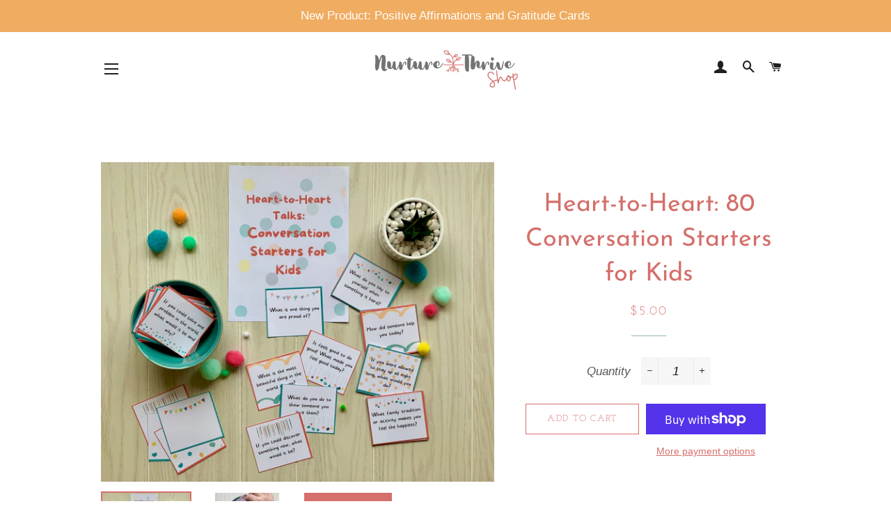

--- FILE ---
content_type: text/javascript; charset=utf-8
request_url: https://nurtureandthriveshop.com/cdn/shopifycloud/shopify-plyr/v1.1/shopify-plyr.en.js
body_size: 21964
content:
!function(){"use strict";const e={addCSS:!0,thumbWidth:15,watch:!0};const t=e=>null!=e?e.constructor:null,i=(e,t)=>Boolean(e&&t&&e instanceof t),s=e=>null==e,n=e=>t(e)===Object,l=e=>t(e)===String,a=e=>Array.isArray(e),o=e=>i(e,NodeList);var r={nullOrUndefined:s,object:n,number:e=>t(e)===Number&&!Number.isNaN(e),string:l,boolean:e=>t(e)===Boolean,function:e=>t(e)===Function,array:a,nodeList:o,element:e=>i(e,Element),event:e=>i(e,Event),empty:e=>s(e)||(l(e)||a(e)||o(e))&&!e.length||n(e)&&!Object.keys(e).length};function c(e,t){if(t<1){const i=function(e){const t=`${e}`.match(/(?:\.(\d+))?(?:[eE]([+-]?\d+))?$/);return t?Math.max(0,(t[1]?t[1].length:0)-(t[2]?+t[2]:0)):0}(t);return parseFloat(e.toFixed(i))}return Math.round(e/t)*t}class h{constructor(t,i){r.element(t)?this.element=t:r.string(t)&&(this.element=document.querySelector(t)),r.element(this.element)&&r.empty(this.element.rangeTouch)&&(this.config=Object.assign({},e,i),this.init())}static get enabled(){return"ontouchstart"in document.documentElement}static setup(t,i={}){let s=null;if(r.empty(t)||r.string(t)?s=Array.from(document.querySelectorAll(r.string(t)?t:'input[type="range"]')):r.element(t)?s=[t]:r.nodeList(t)?s=Array.from(t):r.array(t)&&(s=t.filter(r.element)),r.empty(s))return null;const n=Object.assign({},e,i);if(r.string(t)&&n.watch){new MutationObserver(e=>{Array.from(e).forEach(e=>{Array.from(e.addedNodes).forEach(e=>{if(!r.element(e)||!function(e,t){return function(){return Array.from(document.querySelectorAll(t)).includes(this)}.call(e,t)}(e,t))return;new h(e,n)})})}).observe(document.body,{childList:!0,subtree:!0})}return s.map(e=>new h(e,i))}init(){h.enabled&&(this.config.addCSS&&(this.element.style.userSelect="none",this.element.style.webKitUserSelect="none",this.element.style.touchAction="manipulation"),this.listeners(!0),this.element.rangeTouch=this)}destroy(){h.enabled&&(this.listeners(!1),this.element.rangeTouch=null)}listeners(e){const t=e?"addEventListener":"removeEventListener";["touchstart","touchmove","touchend"].forEach(e=>{this.element[t](e,e=>this.set(e),!1)})}get(e){if(!h.enabled||!r.event(e))return null;const t=e.target,i=e.changedTouches[0],s=parseFloat(t.getAttribute("min"))||0,n=parseFloat(t.getAttribute("max"))||100,l=parseFloat(t.getAttribute("step"))||1,a=n-s;let o;const u=t.getBoundingClientRect(),d=100/u.width*(this.config.thumbWidth/2)/100;return(o=100/u.width*(i.clientX-u.left))<0?o=0:o>100&&(o=100),o<50?o-=(100-2*o)*d:o>50&&(o+=2*(o-50)*d),s+c(a*(o/100),l)}set(e){h.enabled&&r.event(e)&&!e.target.disabled&&(e.preventDefault(),e.target.value=this.get(e),function(e,t){if(!e||!t)return;const i=new Event(t);e.dispatchEvent(i)}(e.target,"touchend"===e.type?"change":"input"))}}const u=e=>null!=e?e.constructor:null,d=(e,t)=>Boolean(e&&t&&e instanceof t),p=e=>null==e,m=e=>u(e)===Object,g=e=>u(e)===String,f=e=>Array.isArray(e),y=e=>d(e,NodeList),b=e=>p(e)||(g(e)||f(e)||y(e))&&!e.length||m(e)&&!Object.keys(e).length;var v={nullOrUndefined:p,object:m,number:e=>u(e)===Number&&!Number.isNaN(e),string:g,boolean:e=>u(e)===Boolean,function:e=>u(e)===Function,array:f,weakMap:e=>d(e,WeakMap),nodeList:y,element:e=>d(e,Element),textNode:e=>u(e)===Text,event:e=>d(e,Event),keyboardEvent:e=>d(e,KeyboardEvent),cue:e=>d(e,window.TextTrackCue)||d(e,window.VTTCue),track:e=>d(e,TextTrack)||!p(e)&&g(e.kind),promise:e=>d(e,Promise),url:e=>{if(d(e,window.URL))return!0;if(!g(e))return!1;let t=e;e.startsWith("http://")&&e.startsWith("https://")||(t="http://".concat(e));try{return!b(new URL(t).hostname)}catch(e){return!1}},empty:b};const w=(()=>{const e=document.createElement("span"),t={WebkitTransition:"webkitTransitionEnd",MozTransition:"transitionend",OTransition:"oTransitionEnd otransitionend",transition:"transitionend"},i=Object.keys(t).find(t=>void 0!==e.style[t]);return!!v.string(i)&&t[i]})();function k(e,t){setTimeout(()=>{try{e.hidden=!0,e.offsetHeight,e.hidden=!1}catch(e){}},t)}const T={isIE:
/* @cc_on!@ */
!!document.documentMode,isEdge:window.navigator.userAgent.includes("Edge"),isWebkit:"WebkitAppearance"in document.documentElement.style&&!/Edge/.test(navigator.userAgent),isIPhone:/(iPhone|iPod)/gi.test(navigator.platform),isIos:/(iPad|iPhone|iPod)/gi.test(navigator.platform),isAndroid:/(Android)/gi.test(navigator.userAgent),isMac:/(Macintosh)/gi.test(navigator.userAgent)},C=(()=>{let e=!1;try{const t=Object.defineProperty({},"passive",{get:()=>(e=!0,null)});window.addEventListener("test",null,t),window.removeEventListener("test",null,t)}catch(e){}return e})();function S(e,t,i){let s=arguments.length>3&&void 0!==arguments[3]&&arguments[3],n=!(arguments.length>4&&void 0!==arguments[4])||arguments[4],l=arguments.length>5&&void 0!==arguments[5]&&arguments[5];if(!e||!("addEventListener"in e)||v.empty(t)||!v.function(i))return;const a=t.split(" ");let o=l;C&&(o={passive:n,capture:l}),a.forEach(t=>{this&&this.eventListeners&&s&&this.eventListeners.push({element:e,type:t,callback:i,options:o}),e[s?"addEventListener":"removeEventListener"](t,i,o)})}function N(e){let t=arguments.length>1&&void 0!==arguments[1]?arguments[1]:"",i=arguments.length>2?arguments[2]:void 0,s=!(arguments.length>3&&void 0!==arguments[3])||arguments[3],n=arguments.length>4&&void 0!==arguments[4]&&arguments[4];S.call(this,e,t,i,!0,s,n)}function E(e){let t=arguments.length>1&&void 0!==arguments[1]?arguments[1]:"",i=arguments.length>2?arguments[2]:void 0,s=!(arguments.length>3&&void 0!==arguments[3])||arguments[3],n=arguments.length>4&&void 0!==arguments[4]&&arguments[4];S.call(this,e,t,i,!1,s,n)}function M(e){var t=this;let i=arguments.length>1&&void 0!==arguments[1]?arguments[1]:"",s=arguments.length>2?arguments[2]:void 0,n=!(arguments.length>3&&void 0!==arguments[3])||arguments[3],l=arguments.length>4&&void 0!==arguments[4]&&arguments[4];S.call(this,e,i,(function a(){E(e,i,a,n,l);for(var o=arguments.length,r=new Array(o),c=0;c<o;c++)r[c]=arguments[c];s.apply(t,r)}),!0,n,l)}function A(e){let t=arguments.length>1&&void 0!==arguments[1]?arguments[1]:"",i=arguments.length>2&&void 0!==arguments[2]&&arguments[2],s=arguments.length>3&&void 0!==arguments[3]?arguments[3]:{};if(!v.element(e)||v.empty(t))return;const n=new CustomEvent(t,{bubbles:i,detail:Object.assign({},s,{plyr:this})});e.dispatchEvent(n)}function x(){this&&this.eventListeners&&(this.eventListeners.forEach(e=>{const{element:t,type:i,callback:s,options:n}=e;t.removeEventListener(i,s,n)}),this.eventListeners=[])}function P(){return new Promise(e=>this.ready?setTimeout(e,0):N.call(this,this.elements.container,"ready",e)).then(()=>{})}function L(e,t){return t.split(".").reduce((e,t)=>e&&e[t],e)}function I(){let e=arguments.length>0&&void 0!==arguments[0]?arguments[0]:{};for(var t=arguments.length,i=new Array(t>1?t-1:0),s=1;s<t;s++)i[s-1]=arguments[s];if(!i.length)return e;const n=i.shift();return v.object(n)?(Object.keys(n).forEach(t=>{v.object(n[t])?(Object.keys(e).includes(t)||Object.assign(e,{[t]:{}}),I(e[t],n[t])):Object.assign(e,{[t]:n[t]})}),I(e,...i)):e}function _(e,t){const i=e.length?e:[e];Array.from(i).reverse().forEach((e,i)=>{const s=i>0?t.cloneNode(!0):t,n=e.parentNode,l=e.nextSibling;s.appendChild(e),l?n.insertBefore(s,l):n.appendChild(s)})}function q(e,t){v.element(e)&&!v.empty(t)&&Object.entries(t).filter(e=>{let[,t]=e;return!v.nullOrUndefined(t)}).forEach(t=>{let[i,s]=t;return e.setAttribute(i,s)})}function F(e,t,i){const s=document.createElement(e);return v.object(t)&&q(s,t),v.string(i)&&(s.innerText=i),s}function O(e,t,i,s){v.element(t)&&t.appendChild(F(e,i,s))}function H(e){v.nodeList(e)||v.array(e)?Array.from(e).forEach(H):v.element(e)&&v.element(e.parentNode)&&e.parentNode.removeChild(e)}function j(e){if(!v.element(e))return;let{length:t}=e.childNodes;for(;t>0;)e.removeChild(e.lastChild),t-=1}function B(e,t){if(!v.string(e)||v.empty(e))return{};const i={},s=I({},t);return e.split(",").forEach(e=>{const t=e.trim(),n=t.replace(".",""),l=t.replace(/[[\]]/g,"").split("="),[a]=l,o=l.length>1?l[1].replace(/["']/g,""):"";switch(t.charAt(0)){case".":v.string(s.class)?i.class="".concat(s.class," ").concat(n):i.class=n;break;case"#":i.id=t.replace("#","");break;case"[":i[a]=o}}),I(s,i)}function D(e,t){if(!v.element(e))return;let i=t;v.boolean(i)||(i=!e.hidden),e.hidden=i}function R(e,t,i){if(v.nodeList(e))return Array.from(e).map(e=>R(e,t,i));if(v.element(e)){let s="toggle";return void 0!==i&&(s=i?"add":"remove"),e.classList[s](t),e.classList.contains(t)}return!1}function U(e,t){return v.element(e)&&e.classList.contains(t)}function V(e,t){return function(){return Array.from(document.querySelectorAll(t)).includes(this)}.call(e,t)}function W(e){return this.elements.container.querySelectorAll(e)}function z(e){return this.elements.container.querySelector(e)}function K(){let e=arguments.length>0&&void 0!==arguments[0]?arguments[0]:null,t=arguments.length>1&&void 0!==arguments[1]&&arguments[1];if(!v.element(e))return;const i=W.call(this,"button:not(:disabled), input:not(:disabled), [tabindex]"),s=i[0],n=i[i.length-1];S.call(this,this.elements.container,"keydown",e=>{if("Tab"!==e.key||9!==e.keyCode||!this.fullscreen.active)return;const t=document.activeElement;t!==n||e.shiftKey?t===s&&e.shiftKey&&(n.focus(),e.preventDefault()):(s.focus(),e.preventDefault())},t,!1)}function X(){let e=arguments.length>0&&void 0!==arguments[0]?arguments[0]:null,t=arguments.length>1&&void 0!==arguments[1]&&arguments[1];v.element(e)&&(e.focus({preventScroll:!0}),t&&R(e,this.config.classNames.tabFocus))}const Q={"audio/ogg":"vorbis","audio/wav":"1","video/webm":"vp8, vorbis","video/mp4":"avc1.42E01E, mp4a.40.2","video/ogg":"theora"},J={audio:"canPlayType"in document.createElement("audio"),video:"canPlayType"in document.createElement("video"),check(e,t,i){const s=T.isIPhone&&i&&J.playsinline,n=J[e]||"html5"!==t;return{api:n,ui:n&&J.rangeInput&&("video"!==e||!T.isIPhone||s)}},pip:(()=>!T.isIPhone&&(!!v.function(F("video").webkitSetPresentationMode)||!(!document.pictureInPictureEnabled||F("video").disablePictureInPicture)))(),airplay:v.function(window.WebKitPlaybackTargetAvailabilityEvent),playsinline:"playsInline"in document.createElement("video"),mime(e){if(v.empty(e))return!1;const[t]=e.split("/");let i=e;if(!this.isHTML5||t!==this.type)return!1;Object.keys(Q).includes(i)&&(i+='; codecs="'.concat(Q[e],'"'));try{return Boolean(i&&this.media.canPlayType(i).replace(/no/,""))}catch(e){return!1}},textTracks:"textTracks"in document.createElement("video"),rangeInput:(()=>{const e=document.createElement("input");return e.type="range","range"===e.type})(),touch:"ontouchstart"in document.documentElement,transitions:!1!==w,reducedMotion:"matchMedia"in window&&window.matchMedia("(prefers-reduced-motion)").matches};function $(e){if(!(v.array(e)||v.string(e)&&e.includes(":")))return!1;return(v.array(e)?e:e.split(":")).map(Number).every(v.number)}function G(e){if(!v.array(e)||!e.every(v.number))return null;const[t,i]=e,s=(e,t)=>0===t?e:s(t,e%t),n=s(t,i);return[t/n,i/n]}function Y(e){const t=e=>$(e)?e.split(":").map(Number):null;let i=t(e);if(null===i&&(i=t(this.config.ratio)),null===i&&!v.empty(this.embed)&&v.array(this.embed.ratio)&&({ratio:i}=this.embed),null===i&&this.isHTML5){const{videoWidth:e,videoHeight:t}=this.media;i=G([e,t])}return i}function Z(e){if(!this.isVideo)return{};const t=Y.call(this,e),[i,s]=v.array(t)?t:[0,0],n=100/i*s;return this.elements.wrapper.style.paddingBottom="".concat(n,"%"),this.isHTML5&&this.elements.wrapper.classList.toggle(this.config.classNames.videoFixedRatio,null!==t),{padding:n,ratio:t}}const ee={getSources(){if(!this.isHTML5)return[];return Array.from(this.media.querySelectorAll("source")).filter(e=>{const t=e.getAttribute("type");return!!v.empty(t)||J.mime.call(this,t)})},getQualityOptions(){return ee.getSources.call(this).map(e=>Number(e.getAttribute("size"))).filter(Boolean)},extend(){if(!this.isHTML5)return;const e=this;v.empty(this.config.ratio)||Z.call(e),Object.defineProperty(e.media,"quality",{get(){const t=ee.getSources.call(e).find(t=>t.getAttribute("src")===e.source);return t&&Number(t.getAttribute("size"))},set(t){const i=ee.getSources.call(e).find(e=>Number(e.getAttribute("size"))===t);if(!i)return;const{currentTime:s,paused:n,preload:l,readyState:a}=e.media;e.media.src=i.getAttribute("src"),("none"!==l||a)&&(e.once("loadedmetadata",()=>{e.currentTime=s,n||e.play()}),e.media.load()),A.call(e,e.media,"qualitychange",!1,{quality:t})}})},cancelRequests(){this.isHTML5&&(H(ee.getSources.call(this)),this.media.setAttribute("src",this.config.blankVideo),this.media.load(),this.debug.log("Cancelled network requests"))}};function te(e){return v.array(e)?e.filter((t,i)=>e.indexOf(t)===i):e}function ie(){let e=arguments.length>0&&void 0!==arguments[0]?arguments[0]:"",t=arguments.length>1&&void 0!==arguments[1]?arguments[1]:"",i=arguments.length>2&&void 0!==arguments[2]?arguments[2]:"";return e.replace(new RegExp(t.toString().replace(/([.*+?^=!:${}()|[\]/\\])/g,"\\$1"),"g"),i.toString())}function se(){return(arguments.length>0&&void 0!==arguments[0]?arguments[0]:"").toString().replace(/\w\S*/g,e=>e.charAt(0).toUpperCase()+e.substr(1).toLowerCase())}function ne(){let e=(arguments.length>0&&void 0!==arguments[0]?arguments[0]:"").toString();return(e=function(){let e=(arguments.length>0&&void 0!==arguments[0]?arguments[0]:"").toString();return e=ie(e,"-"," "),e=ie(e,"_"," "),ie(e=se(e)," ","")}(e)).charAt(0).toLowerCase()+e.slice(1)}function le(e){const t=document.createElement("div");return t.appendChild(e),t.innerHTML}const ae={get(){let e=arguments.length>0&&void 0!==arguments[0]?arguments[0]:"",t=arguments.length>1&&void 0!==arguments[1]?arguments[1]:{};if(v.empty(e)||v.empty(t))return"";let i=L(t.i18n,e);if(v.empty(i))return"";const s={"{seektime}":t.seekTime,"{title}":t.title};return Object.entries(s).forEach(e=>{let[t,s]=e;i=ie(i,t,s)}),i}};class oe{constructor(e){this.enabled=e.config.storage.enabled,this.key=e.config.storage.key}static get supported(){try{if(!("localStorage"in window))return!1;const e="___test";return window.localStorage.setItem(e,e),window.localStorage.removeItem(e),!0}catch(e){return!1}}get(e){if(!oe.supported||!this.enabled)return null;const t=window.localStorage.getItem(this.key);if(v.empty(t))return null;const i=JSON.parse(t);return v.string(e)&&e.length?i[e]:i}set(e){if(!oe.supported||!this.enabled)return;if(!v.object(e))return;let t=this.get();v.empty(t)&&(t={}),I(t,e),window.localStorage.setItem(this.key,JSON.stringify(t))}}function re(e){let t=arguments.length>1&&void 0!==arguments[1]?arguments[1]:"text";return new Promise((i,s)=>{try{const s=new XMLHttpRequest;if(!("withCredentials"in s))return;s.addEventListener("load",()=>{if("text"===t)try{i(JSON.parse(s.responseText))}catch(e){i(s.responseText)}else i(s.response)}),s.addEventListener("error",()=>{throw new Error(s.status)}),s.open("GET",e,!0),s.responseType=t,s.send()}catch(e){s(e)}})}function ce(e,t){if(!v.string(e))return;const i=v.string(t);let s=!1;const n=()=>null!==document.getElementById(t),l=(e,t)=>{e.innerHTML=t,i&&n()||document.body.insertAdjacentElement("afterbegin",e)};if(!i||!n()){const n=oe.supported,a=document.createElement("div");if(a.setAttribute("hidden",""),i&&a.setAttribute("id",t),n){const e=window.localStorage.getItem("".concat("cache","-").concat(t));if(s=null!==e){const t=JSON.parse(e);l(a,t.content)}}re(e).then(e=>{v.empty(e)||(n&&window.localStorage.setItem("".concat("cache","-").concat(t),JSON.stringify({content:e})),l(a,e))}).catch(()=>{})}}const he=e=>Math.trunc(e/60/60%60,10),ue=e=>Math.trunc(e/60%60,10),de=e=>Math.trunc(e%60,10);function pe(){let e=arguments.length>0&&void 0!==arguments[0]?arguments[0]:0,t=arguments.length>1&&void 0!==arguments[1]&&arguments[1],i=arguments.length>2&&void 0!==arguments[2]&&arguments[2];if(!v.number(e))return pe(null,t,i);const s=e=>"0".concat(e).slice(-2);let n=he(e);const l=ue(e),a=de(e);return n=t||n>0?"".concat(n,":"):"","".concat(i&&e>0?"-":"").concat(n).concat(s(l),":").concat(s(a))}const me={getIconUrl(){const e=new URL(this.config.iconUrl,window.location).host!==window.location.host||T.isIE&&!window.svg4everybody;return{url:this.config.iconUrl,cors:e}},findElements(){try{return this.elements.controls=z.call(this,this.config.selectors.controls.wrapper),this.elements.buttons={play:W.call(this,this.config.selectors.buttons.play),pause:z.call(this,this.config.selectors.buttons.pause),restart:z.call(this,this.config.selectors.buttons.restart),rewind:z.call(this,this.config.selectors.buttons.rewind),fastForward:z.call(this,this.config.selectors.buttons.fastForward),mute:z.call(this,this.config.selectors.buttons.mute),pip:z.call(this,this.config.selectors.buttons.pip),airplay:z.call(this,this.config.selectors.buttons.airplay),settings:z.call(this,this.config.selectors.buttons.settings),captions:z.call(this,this.config.selectors.buttons.captions),fullscreen:z.call(this,this.config.selectors.buttons.fullscreen)},this.elements.progress=z.call(this,this.config.selectors.progress),this.elements.inputs={seek:z.call(this,this.config.selectors.inputs.seek),volume:z.call(this,this.config.selectors.inputs.volume)},this.elements.display={buffer:z.call(this,this.config.selectors.display.buffer),currentTime:z.call(this,this.config.selectors.display.currentTime),duration:z.call(this,this.config.selectors.display.duration)},v.element(this.elements.progress)&&(this.elements.display.seekTooltip=this.elements.progress.querySelector(".".concat(this.config.classNames.tooltip))),!0}catch(e){return this.debug.warn("It looks like there is a problem with your custom controls HTML",e),this.toggleNativeControls(!0),!1}},createIcon(e,t){const i=me.getIconUrl.call(this),s="".concat(i.cors?"":i.url,"#").concat(this.config.iconPrefix),n=document.createElementNS("http://www.w3.org/2000/svg","svg");q(n,I(t,{role:"presentation",focusable:"false"}));const l=document.createElementNS("http://www.w3.org/2000/svg","use"),a="".concat(s,"-").concat(e);return"href"in l&&l.setAttributeNS("http://www.w3.org/1999/xlink","href",a),l.setAttributeNS("http://www.w3.org/1999/xlink","xlink:href",a),n.appendChild(l),n},createLabel(e){let t=arguments.length>1&&void 0!==arguments[1]?arguments[1]:{};const i=ae.get(e,this.config);return F("span",Object.assign({},t,{class:[t.class,this.config.classNames.hidden].filter(Boolean).join(" ")}),i)},createBadge(e){if(v.empty(e))return null;const t=F("span",{class:this.config.classNames.menu.value});return t.appendChild(F("span",{class:this.config.classNames.menu.badge},e)),t},createButton(e,t){const i=I({},t);let s=ne(e);const n={element:"button",toggle:!1,label:null,icon:null,labelPressed:null,iconPressed:null};switch(["element","icon","label"].forEach(e=>{Object.keys(i).includes(e)&&(n[e]=i[e],delete i[e])}),"button"!==n.element||Object.keys(i).includes("type")||(i.type="button"),Object.keys(i).includes("class")?i.class.split(" ").some(e=>e===this.config.classNames.control)||I(i,{class:"".concat(i.class," ").concat(this.config.classNames.control)}):i.class=this.config.classNames.control,e){case"play":n.toggle=!0,n.label="play",n.labelPressed="pause",n.icon="play",n.iconPressed="pause";break;case"mute":n.toggle=!0,n.label="mute",n.labelPressed="unmute",n.icon="volume",n.iconPressed="muted";break;case"captions":n.toggle=!0,n.label="enableCaptions",n.labelPressed="disableCaptions",n.icon="captions-off",n.iconPressed="captions-on";break;case"fullscreen":n.toggle=!0,n.label="enterFullscreen",n.labelPressed="exitFullscreen",n.icon="enter-fullscreen",n.iconPressed="exit-fullscreen";break;case"play-large":i.class+=" ".concat(this.config.classNames.control,"--overlaid"),s="play",n.label="play",n.icon="play-large";break;default:v.empty(n.label)&&(n.label=s),v.empty(n.icon)&&(n.icon=e)}const l=F(n.element);return n.toggle?(l.appendChild(me.createIcon.call(this,n.iconPressed,{class:"icon--pressed"})),l.appendChild(me.createIcon.call(this,n.icon,{class:"icon--not-pressed"})),l.appendChild(me.createLabel.call(this,n.labelPressed,{class:"label--pressed"})),l.appendChild(me.createLabel.call(this,n.label,{class:"label--not-pressed"}))):(l.appendChild(me.createIcon.call(this,n.icon)),l.appendChild(me.createLabel.call(this,n.label))),I(i,B(this.config.selectors.buttons[s],i)),q(l,i),"play"===s?(v.array(this.elements.buttons[s])||(this.elements.buttons[s]=[]),this.elements.buttons[s].push(l)):this.elements.buttons[s]=l,l},createRange(e,t){const i=F("input",I(B(this.config.selectors.inputs[e]),{type:"range",min:0,max:100,step:.01,value:0,autocomplete:"off",role:"slider","aria-label":ae.get(e,this.config),"aria-valuemin":0,"aria-valuemax":100,"aria-valuenow":0},t));return this.elements.inputs[e]=i,me.updateRangeFill.call(this,i),h.setup(i),i},createProgress(e,t){const i=F("progress",I(B(this.config.selectors.display[e]),{min:0,max:100,value:0,role:"progressbar","aria-hidden":!0},t));if("volume"!==e){i.appendChild(F("span",null,"0"));const t={played:"played",buffer:"buffered"}[e],s=t?ae.get(t,this.config):"";i.innerText="% ".concat(s.toLowerCase())}return this.elements.display[e]=i,i},createTime(e,t){const i=B(this.config.selectors.display[e],t),s=F("div",I(i,{class:"".concat(i.class?i.class:""," ").concat(this.config.classNames.display.time," ").trim(),"aria-label":ae.get(e,this.config)}),"00:00");return this.elements.display[e]=s,s},bindMenuItemShortcuts(e,t){N(e,"keydown keyup",i=>{if(![32,38,39,40].includes(i.which))return;if(i.preventDefault(),i.stopPropagation(),"keydown"===i.type)return;const s=V(e,'[role="menuitemradio"]');if(!s&&[32,39].includes(i.which))me.showMenuPanel.call(this,t,!0);else{let t;32!==i.which&&(40===i.which||s&&39===i.which?(t=e.nextElementSibling,v.element(t)||(t=e.parentNode.firstElementChild)):(t=e.previousElementSibling,v.element(t)||(t=e.parentNode.lastElementChild)),X.call(this,t,!0))}},!1),N(e,"keyup",e=>{13===e.which&&me.focusFirstMenuItem.call(this,null,!0)})},createMenuItem(e){let{value:t,list:i,type:s,title:n,badge:l=null,checked:a=!1}=e;const o=B(this.config.selectors.inputs[s]),r=F("button",I(o,{type:"button",role:"menuitemradio",class:"".concat(this.config.classNames.control," ").concat(o.class?o.class:"").trim(),"aria-checked":a,value:t})),c=F("span");c.innerHTML=n,v.element(l)&&c.appendChild(l),r.appendChild(c),Object.defineProperty(r,"checked",{enumerable:!0,get:()=>"true"===r.getAttribute("aria-checked"),set(e){e&&Array.from(r.parentNode.children).filter(e=>V(e,'[role="menuitemradio"]')).forEach(e=>e.setAttribute("aria-checked","false")),r.setAttribute("aria-checked",e?"true":"false")}}),this.listeners.bind(r,"click keyup",e=>{if(!v.keyboardEvent(e)||32===e.which){switch(e.preventDefault(),e.stopPropagation(),r.checked=!0,s){case"language":this.currentTrack=Number(t);break;case"quality":this.quality=t;break;case"speed":this.speed=parseFloat(t)}me.showMenuPanel.call(this,"home",v.keyboardEvent(e))}},s,!1),me.bindMenuItemShortcuts.call(this,r,s),i.appendChild(r)},formatTime(){let e=arguments.length>0&&void 0!==arguments[0]?arguments[0]:0,t=arguments.length>1&&void 0!==arguments[1]&&arguments[1];if(!v.number(e))return e;return pe(e,he(this.duration)>0,t)},updateTimeDisplay(){let e=arguments.length>0&&void 0!==arguments[0]?arguments[0]:null,t=arguments.length>1&&void 0!==arguments[1]?arguments[1]:0,i=arguments.length>2&&void 0!==arguments[2]&&arguments[2];v.element(e)&&v.number(t)&&(e.innerText=me.formatTime(t,i))},updateVolume(){this.supported.ui&&(v.element(this.elements.inputs.volume)&&me.setRange.call(this,this.elements.inputs.volume,this.muted?0:this.volume),v.element(this.elements.buttons.mute)&&(this.elements.buttons.mute.pressed=this.muted||0===this.volume))},setRange(e){let t=arguments.length>1&&void 0!==arguments[1]?arguments[1]:0;v.element(e)&&(e.value=t,me.updateRangeFill.call(this,e))},updateProgress(e){if(!this.supported.ui||!v.event(e))return;let t=0;const i=(e,t)=>{const i=v.number(t)?t:0,s=v.element(e)?e:this.elements.display.buffer;if(v.element(s)){s.value=i;const e=s.getElementsByTagName("span")[0];v.element(e)&&(e.childNodes[0].nodeValue=i)}};if(e)switch(e.type){case"timeupdate":case"seeking":case"seeked":s=this.currentTime,n=this.duration,t=0===s||0===n||Number.isNaN(s)||Number.isNaN(n)?0:(s/n*100).toFixed(2),"timeupdate"===e.type&&me.setRange.call(this,this.elements.inputs.seek,t);break;case"playing":case"progress":i(this.elements.display.buffer,100*this.buffered)}var s,n},updateRangeFill(e){const t=v.event(e)?e.target:e;if(v.element(t)&&"range"===t.getAttribute("type")){if(V(t,this.config.selectors.inputs.seek)){t.setAttribute("aria-valuenow",this.currentTime);const e=me.formatTime(this.currentTime),i=me.formatTime(this.duration),s=ae.get("seekLabel",this.config);t.setAttribute("aria-valuetext",s.replace("{currentTime}",e).replace("{duration}",i))}else if(V(t,this.config.selectors.inputs.volume)){const e=100*t.value;t.setAttribute("aria-valuenow",e),t.setAttribute("aria-valuetext","".concat(e.toFixed(1),"%"))}else t.setAttribute("aria-valuenow",t.value);T.isWebkit&&t.style.setProperty("--value","".concat(t.value/t.max*100,"%"))}},updateSeekTooltip(e){if(!this.config.tooltips.seek||!v.element(this.elements.inputs.seek)||!v.element(this.elements.display.seekTooltip)||0===this.duration)return;const t="".concat(this.config.classNames.tooltip,"--visible"),i=e=>R(this.elements.display.seekTooltip,t,e);let s=0;const n=this.elements.progress.getBoundingClientRect();if(v.event(e)){let t;e.pageX?({pageX:t}=e):e.changedTouches&&({pageX:t}=e.changedTouches.item(0)),s=100/n.width*(t-n.left)}else{if(!U(this.elements.display.seekTooltip,t))return;s=parseFloat(this.elements.display.seekTooltip.style.left,10)}s<0?s=0:s>100&&(s=100),me.updateTimeDisplay.call(this,this.elements.display.seekTooltip,this.duration/100*s),this.elements.display.seekTooltip.style.left="".concat(s,"%"),v.event(e)&&["mouseenter","mouseleave","touchstart","touchend"].includes(e.type)&&i("mouseenter"===e.type||"touchstart"===e.type)},timeUpdate(e){const t=!v.element(this.elements.display.duration)&&this.config.invertTime;me.updateTimeDisplay.call(this,this.elements.display.currentTime,t?this.duration-this.currentTime:this.currentTime,t),e&&"timeupdate"===e.type&&this.media.seeking||me.updateProgress.call(this,e)},durationUpdate(){if(!this.supported.ui||!this.config.invertTime&&this.currentTime)return;if(this.duration>=2**32)return D(this.elements.display.currentTime,!0),void D(this.elements.progress,!0);v.element(this.elements.inputs.seek)&&this.elements.inputs.seek.setAttribute("aria-valuemax",this.duration);const e=v.element(this.elements.display.duration);!e&&this.config.displayDuration&&this.paused&&me.updateTimeDisplay.call(this,this.elements.display.currentTime,this.duration),e&&me.updateTimeDisplay.call(this,this.elements.display.duration,this.duration),me.updateSeekTooltip.call(this)},toggleMenuButton(e,t){D(this.elements.settings.buttons[e],!t)},updateSetting(e,t,i){const s=this.elements.settings.panels[e];let n=null,l=t;if("captions"===e)n=this.currentTrack;else{if(n=v.empty(i)?this[e]:i,v.empty(n)&&(n=this.config[e].default),!v.empty(this.options[e])&&!this.options[e].includes(n))return void this.debug.warn("Unsupported value of '".concat(n,"' for ").concat(e));if(!this.config[e].options.includes(n))return void this.debug.warn("Disabled value of '".concat(n,"' for ").concat(e))}if(v.element(l)||(l=s&&s.querySelector('[role="menu"]')),!v.element(l))return;this.elements.settings.buttons[e].querySelector(".".concat(this.config.classNames.menu.value)).innerHTML=me.getLabel.call(this,e,n);const a=l&&l.querySelector('[value="'.concat(n,'"]'));v.element(a)&&(a.checked=!0)},getLabel(e,t){switch(e){case"speed":return 1===t?ae.get("normal",this.config):"".concat(t,"&times;");case"quality":if(v.number(t)){const e=ae.get("qualityLabel.".concat(t),this.config);return e.length?e:"".concat(t,"p")}return se(t);case"captions":return ge.getLabel.call(this);default:return null}},setQualityMenu(e){if(!v.element(this.elements.settings.panels.quality))return;const t=this.elements.settings.panels.quality.querySelector('[role="menu"]');v.array(e)&&(this.options.quality=te(e).filter(e=>this.config.quality.options.includes(e)));const i=!v.empty(this.options.quality)&&this.options.quality.length>1;if(me.toggleMenuButton.call(this,"quality",i),j(t),me.checkMenu.call(this),!i)return;const s=e=>{const t=ae.get("qualityBadge.".concat(e),this.config);return t.length?me.createBadge.call(this,t):null};this.options.quality.sort((e,t)=>{const i=this.config.quality.options;return i.indexOf(e)>i.indexOf(t)?1:-1}).forEach(e=>{me.createMenuItem.call(this,{value:e,list:t,type:"quality",title:me.getLabel.call(this,"quality",e),badge:s(e)})}),me.updateSetting.call(this,"quality",t)},setCaptionsMenu(){if(!v.element(this.elements.settings.panels.captions))return;const e=this.elements.settings.panels.captions.querySelector('[role="menu"]'),t=ge.getTracks.call(this),i=Boolean(t.length);if(me.toggleMenuButton.call(this,"captions",i),j(e),me.checkMenu.call(this),!i)return;const s=t.map((t,i)=>({value:i,checked:this.captions.toggled&&this.currentTrack===i,title:ge.getLabel.call(this,t),badge:t.language&&me.createBadge.call(this,t.language.toUpperCase()),list:e,type:"language"}));s.unshift({value:-1,checked:!this.captions.toggled,title:ae.get("disabled",this.config),list:e,type:"language"}),s.forEach(me.createMenuItem.bind(this)),me.updateSetting.call(this,"captions",e)},setSpeedMenu(e){if(!v.element(this.elements.settings.panels.speed))return;const t=this.elements.settings.panels.speed.querySelector('[role="menu"]');v.array(e)?this.options.speed=e:this.isHTML5&&(this.options.speed=[.5,.75,1,1.25,1.5,1.75,2]),this.options.speed=this.options.speed.filter(e=>this.config.speed.options.includes(e));const i=!v.empty(this.options.speed)&&this.options.speed.length>1;me.toggleMenuButton.call(this,"speed",i),j(t),me.checkMenu.call(this),i&&(this.options.speed.forEach(e=>{me.createMenuItem.call(this,{value:e,list:t,type:"speed",title:me.getLabel.call(this,"speed",e)})}),me.updateSetting.call(this,"speed",t))},checkMenu(){const{buttons:e}=this.elements.settings,t=!v.empty(e)&&Object.values(e).some(e=>!e.hidden);D(this.elements.settings.menu,!t)},focusFirstMenuItem(e){let t=arguments.length>1&&void 0!==arguments[1]&&arguments[1];if(this.elements.settings.popup.hidden)return;let i=e;v.element(i)||(i=Object.values(this.elements.settings.panels).find(e=>!e.hidden));const s=i.querySelector('[role^="menuitem"]');X.call(this,s,t)},toggleMenu(e){const{popup:t}=this.elements.settings,i=this.elements.buttons.settings;if(!v.element(t)||!v.element(i))return;const{hidden:s}=t;let n=s;if(v.boolean(e))n=e;else if(v.keyboardEvent(e)&&27===e.which)n=!1;else if(v.event(e)){const s=v.function(e.composedPath)?e.composedPath()[0]:e.target,l=t.contains(s);if(l||!l&&e.target!==i&&n)return}i.setAttribute("aria-expanded",n),D(t,!n),R(this.elements.container,this.config.classNames.menu.open,n),n&&v.keyboardEvent(e)?me.focusFirstMenuItem.call(this,null,!0):n||s||X.call(this,i,v.keyboardEvent(e))},getMenuSize(e){const t=e.cloneNode(!0);t.style.position="absolute",t.style.opacity=0,t.removeAttribute("hidden"),e.parentNode.appendChild(t);const i=t.scrollWidth,s=t.scrollHeight;return H(t),{width:i,height:s}},showMenuPanel(){let e=arguments.length>0&&void 0!==arguments[0]?arguments[0]:"",t=arguments.length>1&&void 0!==arguments[1]&&arguments[1];const i=this.elements.container.querySelector("#plyr-settings-".concat(this.id,"-").concat(e));if(!v.element(i))return;const s=i.parentNode,n=Array.from(s.children).find(e=>!e.hidden);if(J.transitions&&!J.reducedMotion){s.style.width="".concat(n.scrollWidth,"px"),s.style.height="".concat(n.scrollHeight,"px");const e=me.getMenuSize.call(this,i),t=e=>{e.target===s&&["width","height"].includes(e.propertyName)&&(s.style.width="",s.style.height="",E.call(this,s,w,t))};N.call(this,s,w,t),s.style.width="".concat(e.width,"px"),s.style.height="".concat(e.height,"px")}D(n,!0),D(i,!1),me.focusFirstMenuItem.call(this,i,t)},setDownloadUrl(){const e=this.elements.buttons.download;v.element(e)&&e.setAttribute("href",this.download)},create(e){const{bindMenuItemShortcuts:t,createButton:i,createProgress:s,createRange:n,createTime:l,setQualityMenu:a,setSpeedMenu:o,showMenuPanel:r}=me;this.elements.controls=null,this.config.controls.includes("play-large")&&this.elements.container.appendChild(i.call(this,"play-large"));const c=F("div",B(this.config.selectors.controls.wrapper));this.elements.controls=c;const h={class:"plyr__controls__item"};return te(this.config.controls).forEach(a=>{if("restart"===a&&c.appendChild(i.call(this,"restart",h)),"rewind"===a&&c.appendChild(i.call(this,"rewind",h)),"play"===a&&c.appendChild(i.call(this,"play",h)),"fast-forward"===a&&c.appendChild(i.call(this,"fast-forward",h)),"progress"===a){const t=F("div",{class:"".concat(h.class," plyr__progress__container")}),i=F("div",B(this.config.selectors.progress));if(i.appendChild(n.call(this,"seek",{id:"plyr-seek-".concat(e.id)})),i.appendChild(s.call(this,"buffer")),this.config.tooltips.seek){const e=F("span",{class:this.config.classNames.tooltip},"00:00");i.appendChild(e),this.elements.display.seekTooltip=e}this.elements.progress=i,t.appendChild(this.elements.progress),c.appendChild(t)}if("current-time"===a&&c.appendChild(l.call(this,"currentTime",h)),"duration"===a&&c.appendChild(l.call(this,"duration",h)),"mute"===a&&c.appendChild(i.call(this,"mute")),"mute"===a||"volume"===a){let{volume:t}=this.elements;if(v.element(t)&&c.contains(t)||(t=F("div",I({},h,{class:"".concat(h.class," plyr__volume").trim()})),this.elements.volume=t,c.appendChild(t)),"volume"===a){const i={max:1,step:.05,value:this.config.volume};t.appendChild(n.call(this,"volume",I(i,{id:"plyr-volume-".concat(e.id)})));const s=t.querySelector("[data-plyr=volume]");s.addEventListener("focus",e=>{const t=e.currentTarget,i=t.parentElement;setTimeout(()=>{t.classList.contains("plyr__tab-focus")&&i.classList.add("plyr__volume--is-visible")},10)}),s.addEventListener("blur",e=>{e.currentTarget.parentElement.classList.remove("plyr__volume--is-visible")})}}if("captions"===a&&c.appendChild(i.call(this,"captions",h)),"settings"===a&&!v.empty(this.config.settings)){const s=F("div",I({},h,{class:"".concat(h.class," plyr__menu").trim(),hidden:""}));s.appendChild(i.call(this,"settings",{"aria-haspopup":!0,"aria-controls":"plyr-settings-".concat(e.id),"aria-expanded":!1}));const n=F("div",{class:"plyr__menu__container",id:"plyr-settings-".concat(e.id),hidden:""}),l=F("div"),a=F("div",{id:"plyr-settings-".concat(e.id,"-home")}),o=F("div",{role:"menu"});a.appendChild(o),l.appendChild(a),this.elements.settings.panels.home=a,this.config.settings.forEach(i=>{const s=F("button",I(B(this.config.selectors.buttons.settings),{type:"button",class:"".concat(this.config.classNames.control," ").concat(this.config.classNames.control,"--forward"),role:"menuitem","aria-haspopup":!0,hidden:""}));t.call(this,s,i),N(s,"click",()=>{r.call(this,i,!1)});const n=F("span",null,ae.get(i,this.config)),a=F("span",{class:this.config.classNames.menu.value});a.innerHTML=e[i],n.appendChild(a),s.appendChild(n),o.appendChild(s);const c=F("div",{id:"plyr-settings-".concat(e.id,"-").concat(i),hidden:""}),h=F("button",{type:"button",class:"".concat(this.config.classNames.control," ").concat(this.config.classNames.control,"--back")});h.appendChild(F("span",{"aria-hidden":!0},ae.get(i,this.config))),h.appendChild(F("span",{class:this.config.classNames.hidden},ae.get("menuBack",this.config))),N(c,"keydown",e=>{37===e.which&&(e.preventDefault(),e.stopPropagation(),r.call(this,"home",!0))},!1),N(h,"click",()=>{r.call(this,"home",!1)}),c.appendChild(h),c.appendChild(F("div",{role:"menu"})),l.appendChild(c),this.elements.settings.buttons[i]=s,this.elements.settings.panels[i]=c}),n.appendChild(l),s.appendChild(n),c.appendChild(s),this.elements.settings.popup=n,this.elements.settings.menu=s}if("pip"===a&&J.pip&&c.appendChild(i.call(this,"pip",h)),"airplay"===a&&J.airplay&&c.appendChild(i.call(this,"airplay",h)),"download"===a){const e=I({},h,{element:"a",href:this.download,target:"_blank"}),{download:t}=this.config.urls;v.url(t)||I(e,{icon:"logo-".concat(this.provider),label:this.provider}),c.appendChild(i.call(this,"download",e))}"fullscreen"===a&&c.appendChild(i.call(this,"fullscreen",h))}),this.isHTML5&&a.call(this,ee.getQualityOptions.call(this)),o.call(this),c},inject(){if(this.config.loadSprite){const e=me.getIconUrl.call(this);e.cors&&ce(e.url,"sprite-plyr")}this.id=Math.floor(1e4*Math.random());let e=null;this.elements.controls=null;const t={id:this.id,seektime:this.config.seekTime,title:this.config.title};let i=!0;v.function(this.config.controls)&&(this.config.controls=this.config.controls.call(this,t)),this.config.controls||(this.config.controls=[]),v.element(this.config.controls)||v.string(this.config.controls)?e=this.config.controls:(e=me.create.call(this,{id:this.id,seektime:this.config.seekTime,speed:this.speed,quality:this.quality,captions:ge.getLabel.call(this)}),i=!1);const s=e=>{let i=e;return Object.entries(t).forEach(e=>{let[t,s]=e;i=ie(i,"{".concat(t,"}"),s)}),i};let n;if(i&&(v.string(this.config.controls)?e=s(e):v.element(e)&&(e.innerHTML=s(e.innerHTML))),v.string(this.config.selectors.controls.container)&&(n=document.querySelector(this.config.selectors.controls.container)),v.element(n)||(n=this.elements.container),n[v.element(e)?"insertAdjacentElement":"insertAdjacentHTML"]("afterbegin",e),v.element(this.elements.controls)||me.findElements.call(this),!v.empty(this.elements.buttons)){const e=e=>{const t=this.config.classNames.controlPressed;Object.defineProperty(e,"pressed",{enumerable:!0,get:()=>U(e,t),set(){let i=arguments.length>0&&void 0!==arguments[0]&&arguments[0];R(e,t,i)}})};Object.values(this.elements.buttons).filter(Boolean).forEach(t=>{v.array(t)||v.nodeList(t)?Array.from(t).filter(Boolean).forEach(e):e(t)})}if(T.isEdge&&k(n),this.config.tooltips.controls){const{classNames:e,selectors:t}=this.config,i="".concat(t.controls.wrapper," ").concat(t.labels," .").concat(e.hidden),s=W.call(this,i);Array.from(s).forEach(e=>{R(e,this.config.classNames.hidden,!1),R(e,this.config.classNames.tooltip,!0)})}}};const ge={setup(){if(!this.supported.ui)return;if(!this.isVideo||this.isHTML5&&!J.textTracks)return void(v.array(this.config.controls)&&this.config.controls.includes("settings")&&this.config.settings.includes("captions")&&me.setCaptionsMenu.call(this));var e,t;if(v.element(this.elements.captions)||(this.elements.captions=F("div",B(this.config.selectors.captions)),e=this.elements.captions,t=this.elements.wrapper,v.element(e)&&v.element(t)&&t.parentNode.insertBefore(e,t.nextSibling)),T.isIE&&window.URL){const e=this.media.querySelectorAll("track");Array.from(e).forEach(e=>{const t=e.getAttribute("src"),i=function(e){let t=e;if(!(arguments.length>1&&void 0!==arguments[1])||arguments[1]){const e=document.createElement("a");e.href=t,t=e.href}try{return new URL(t)}catch(e){return null}}(t);null!==i&&i.hostname!==window.location.href.hostname&&["http:","https:"].includes(i.protocol)&&re(t,"blob").then(t=>{e.setAttribute("src",window.URL.createObjectURL(t))}).catch(()=>{H(e)})})}const i=te((navigator.languages||[navigator.language||navigator.userLanguage||"en"]).map(e=>e.split("-")[0]));let s=(this.storage.get("language")||this.config.captions.language||"auto").toLowerCase();"auto"===s&&([s]=i);let n=this.storage.get("captions");if(v.boolean(n)||({active:n}=this.config.captions),Object.assign(this.captions,{toggled:!1,active:n,language:s,languages:i}),this.isHTML5){const e=this.config.captions.update?"addtrack removetrack":"removetrack";N.call(this,this.media.textTracks,e,ge.update.bind(this))}setTimeout(ge.update.bind(this),0)},update(){const e=ge.getTracks.call(this,!0),{active:t,language:i,meta:s,currentTrackNode:n}=this.captions,l=Boolean(e.find(e=>e.language===i));this.isHTML5&&this.isVideo&&e.filter(e=>!s.get(e)).forEach(e=>{this.debug.log("Track added",e),s.set(e,{default:"showing"===e.mode}),e.mode="hidden",N.call(this,e,"cuechange",()=>ge.updateCues.call(this))}),(l&&this.language!==i||!e.includes(n))&&(ge.setLanguage.call(this,i),ge.toggle.call(this,t&&l)),R(this.elements.container,this.config.classNames.captions.enabled,!v.empty(e)),(this.config.controls||[]).includes("settings")&&this.config.settings.includes("captions")&&me.setCaptionsMenu.call(this)},toggle(e){let t=!(arguments.length>1&&void 0!==arguments[1])||arguments[1];if(!this.supported.ui)return;const{toggled:i}=this.captions,s=this.config.classNames.captions.active,n=v.nullOrUndefined(e)?!i:e;if(n!==i){if(t||(this.captions.active=n,this.storage.set({captions:n})),!this.language&&n&&!t){const e=ge.getTracks.call(this),t=ge.findTrack.call(this,[this.captions.language,...this.captions.languages],!0);return this.captions.language=t.language,void ge.set.call(this,e.indexOf(t))}this.elements.buttons.captions&&(this.elements.buttons.captions.pressed=n),R(this.elements.container,s,n),this.captions.toggled=n,me.updateSetting.call(this,"captions"),A.call(this,this.media,n?"captionsenabled":"captionsdisabled")}},set(e){let t=!(arguments.length>1&&void 0!==arguments[1])||arguments[1];const i=ge.getTracks.call(this);if(-1!==e)if(v.number(e))if(e in i){if(this.captions.currentTrack!==e){this.captions.currentTrack=e;const s=i[e],{language:n}=s||{};this.captions.currentTrackNode=s,me.updateSetting.call(this,"captions"),t||(this.captions.language=n,this.storage.set({language:n})),A.call(this,this.media,"languagechange")}ge.toggle.call(this,!0,t),this.isHTML5&&this.isVideo&&ge.updateCues.call(this)}else this.debug.warn("Track not found",e);else this.debug.warn("Invalid caption argument",e);else ge.toggle.call(this,!1,t)},setLanguage(e){let t=!(arguments.length>1&&void 0!==arguments[1])||arguments[1];if(!v.string(e))return void this.debug.warn("Invalid language argument",e);const i=e.toLowerCase();this.captions.language=i;const s=ge.getTracks.call(this),n=ge.findTrack.call(this,[i]);ge.set.call(this,s.indexOf(n),t)},getTracks(){let e=arguments.length>0&&void 0!==arguments[0]&&arguments[0];return Array.from((this.media||{}).textTracks||[]).filter(t=>!this.isHTML5||e||this.captions.meta.has(t)).filter(e=>["captions","subtitles"].includes(e.kind))},findTrack(e){let t=arguments.length>1&&void 0!==arguments[1]&&arguments[1];const i=ge.getTracks.call(this),s=e=>Number((this.captions.meta.get(e)||{}).default),n=Array.from(i).sort((e,t)=>s(t)-s(e));let l;return e.every(e=>!(l=n.find(t=>t.language===e))),l||(t?n[0]:void 0)},getCurrentTrack(){return ge.getTracks.call(this)[this.currentTrack]},getLabel(e){let t=e;return!v.track(t)&&J.textTracks&&this.captions.toggled&&(t=ge.getCurrentTrack.call(this)),v.track(t)?v.empty(t.label)?v.empty(t.language)?ae.get("enabled",this.config):e.language.toUpperCase():t.label:ae.get("disabled",this.config)},updateCues(e){if(!this.supported.ui)return;if(!v.element(this.elements.captions))return void this.debug.warn("No captions element to render to");if(!v.nullOrUndefined(e)&&!Array.isArray(e))return void this.debug.warn("updateCues: Invalid input",e);let t=e;if(!t){const e=ge.getCurrentTrack.call(this);t=Array.from((e||{}).activeCues||[]).map(e=>e.getCueAsHTML()).map(le)}const i=t.map(e=>e.trim()).join("\n");if(i!==this.elements.captions.innerHTML){j(this.elements.captions);const e=F("span",B(this.config.selectors.caption));e.innerHTML=i,this.elements.captions.appendChild(e),A.call(this,this.media,"cuechange")}}},fe={enabled:!0,title:"",debug:!1,autoplay:!1,seekTime:10,volume:1,muted:!1,duration:null,displayDuration:!0,invertTime:!0,toggleInvert:!0,ratio:null,clickToPlay:!0,focusOnPlay:!0,hideControls:!0,resetOnEnd:!0,disableContextMenu:!0,loadSprite:!0,iconPrefix:"plyr",iconUrl:"https://cdn.shopify.com/shopifycloud/shopify-plyr/v1.1/shopify-plyr.svg",blankVideo:"media/blank.mp4",quality:{default:576,options:[4320,2880,2160,1440,1080,720,576,480,360,240]},loop:{active:!1},speed:{selected:1,options:[.5,.75,1,1.25,1.5,1.75,2]},keyboard:{focused:!0,global:!1},tooltips:{controls:!1,seek:!0},captions:{active:!1,language:"auto",update:!1},fullscreen:{enabled:!0,fallback:!0,iosNative:!0},storage:{enabled:!1},controls:["play-large","play","progress","mute","volume","fullscreen"],i18n:{pip:"PIP",airplay:"AirPlay",html5:"HTML5",restart:"Restart",rewind:"Rewind {seektime}s",play:"Play",pause:"Pause",fastForward:"Forward {seektime}s",seek:"Seek",seekLabel:"{currentTime} of {duration}",played:"Played",buffered:"Buffered",currentTime:"Current time",duration:"Duration",volume:"Volume",mute:"Mute",unmute:"Unmute",enableCaptions:"Enable captions",disableCaptions:"Disable captions",download:"Download",enterFullscreen:"Enter fullscreen",exitFullscreen:"Exit fullscreen",frameTitle:"Player for {title}",captions:"Captions",settings:"Settings",menuBack:"Go back to previous menu",speed:"Speed",normal:"Normal",quality:"Quality",loop:"Loop",start:"Start",end:"End",all:"All",reset:"Reset",disabled:"Disabled",enabled:"Enabled",qualityBadge:{480:"SD",576:"SD",720:"HD",1080:"HD",1440:"HD",2160:"4K"}},urls:{download:null},listeners:{seek:null,play:null,pause:null,restart:null,rewind:null,fastForward:null,mute:null,volume:null,captions:null,download:null,fullscreen:null,pip:null,airplay:null,speed:null,quality:null,loop:null,language:null},events:["ended","progress","stalled","playing","waiting","canplay","canplaythrough","loadstart","loadeddata","loadedmetadata","timeupdate","volumechange","play","pause","error","seeking","seeked","emptied","ratechange","cuechange","download","enterfullscreen","exitfullscreen","captionsenabled","captionsdisabled","languagechange","controlshidden","controlsshown","ready","qualitychange"],selectors:{editable:"input, textarea, select, [contenteditable]",container:".plyr",controls:{container:null,wrapper:".plyr__controls"},labels:"[data-plyr]",buttons:{play:'[data-plyr="play"]',pause:'[data-plyr="pause"]',restart:'[data-plyr="restart"]',rewind:'[data-plyr="rewind"]',fastForward:'[data-plyr="fast-forward"]',mute:'[data-plyr="mute"]',captions:'[data-plyr="captions"]',download:'[data-plyr="download"]',fullscreen:'[data-plyr="fullscreen"]',pip:'[data-plyr="pip"]',airplay:'[data-plyr="airplay"]',settings:'[data-plyr="settings"]',loop:'[data-plyr="loop"]'},inputs:{seek:'[data-plyr="seek"]',volume:'[data-plyr="volume"]',speed:'[data-plyr="speed"]',language:'[data-plyr="language"]',quality:'[data-plyr="quality"]'},display:{currentTime:".plyr__time--current",duration:".plyr__time--duration",buffer:".plyr__progress__buffer",loop:".plyr__progress__loop",volume:".plyr__volume--display"},progress:".plyr__progress",captions:".plyr__captions",caption:".plyr__caption"},classNames:{type:"plyr--{0}",provider:"plyr--{0}",video:"plyr__video-wrapper",embed:"plyr__video-embed",videoFixedRatio:"plyr__video-wrapper--fixed-ratio",embedContainer:"plyr__video-embed__container",poster:"plyr__poster",posterEnabled:"plyr__poster-enabled",control:"plyr__control",controlPressed:"plyr__control--pressed",playing:"plyr--playing",paused:"plyr--paused",stopped:"plyr--stopped",loading:"plyr--loading",hover:"plyr--hover",tooltip:"plyr__tooltip",cues:"plyr__cues",hidden:"plyr__sr-only",hideControls:"plyr--hide-controls",isIos:"plyr--is-ios",isAndroid:"plyr--is-android",isMac:"plyr--is-mac",isTouch:"plyr--is-touch",uiSupported:"plyr--full-ui",noTransition:"plyr--no-transition",display:{time:"plyr__time"},menu:{value:"plyr__menu__value",badge:"plyr__badge",open:"plyr--menu-open"},captions:{enabled:"plyr--captions-enabled",active:"plyr--captions-active"},fullscreen:{enabled:"plyr--fullscreen-enabled",fallback:"plyr--fullscreen-fallback"},pip:{supported:"plyr--pip-supported",active:"plyr--pip-active"},airplay:{supported:"plyr--airplay-supported",active:"plyr--airplay-active"},tabFocus:"plyr__tab-focus",previewThumbnails:{thumbContainer:"plyr__preview-thumb",thumbContainerShown:"plyr__preview-thumb--is-shown",imageContainer:"plyr__preview-thumb__image-container",timeContainer:"plyr__preview-thumb__time-container",scrubbingContainer:"plyr__preview-scrubbing",scrubbingContainerShown:"plyr__preview-scrubbing--is-shown"}},attributes:{embed:{provider:"data-plyr-provider",id:"data-plyr-embed-id"}},previewThumbnails:{enabled:!1,src:""}},ye={active:"picture-in-picture",inactive:"inline"},be={html5:"html5"},ve={audio:"audio",video:"video"},we=()=>{};class ke{constructor(){let e=arguments.length>0&&void 0!==arguments[0]&&arguments[0];this.enabled=window.console&&e,this.enabled&&this.log("Debugging enabled")}get log(){return this.enabled?Function.prototype.bind.call(console.log,console):we}get warn(){return this.enabled?Function.prototype.bind.call(console.warn,console):we}get error(){return this.enabled?Function.prototype.bind.call(console.error,console):we}}function Te(){if(!this.enabled)return;const e=this.player.elements.buttons.fullscreen;v.element(e)&&(e.pressed=this.active),A.call(this.player,this.target,this.active?"enterfullscreen":"exitfullscreen",!0),T.isIos||K.call(this.player,this.target,this.active)}function Ce(){let e=arguments.length>0&&void 0!==arguments[0]&&arguments[0];if(e?this.scrollPosition={x:window.scrollX||0,y:window.scrollY||0}:window.scrollTo(this.scrollPosition.x,this.scrollPosition.y),document.body.style.overflow=e?"hidden":"",R(this.target,this.player.config.classNames.fullscreen.fallback,e),T.isIos){let t=document.head.querySelector('meta[name="viewport"]');const i="viewport-fit=cover";t||(t=document.createElement("meta")).setAttribute("name","viewport");const s=v.string(t.content)&&t.content.includes(i);e?(this.cleanupViewport=!s,s||(t.content+=",".concat(i))):this.cleanupViewport&&(t.content=t.content.split(",").filter(e=>e.trim()!==i).join(","))}Te.call(this)}class Se{constructor(e){this.player=e,this.prefix=Se.prefix,this.property=Se.property,this.scrollPosition={x:0,y:0},this.forceFallback="force"===e.config.fullscreen.fallback,N.call(this.player,document,"ms"===this.prefix?"MSFullscreenChange":"".concat(this.prefix,"fullscreenchange"),()=>{Te.call(this)}),N.call(this.player,this.player.elements.container,"dblclick",e=>{v.element(this.player.elements.controls)&&this.player.elements.controls.contains(e.target)||this.toggle()}),this.update()}static get native(){return!!(document.fullscreenEnabled||document.webkitFullscreenEnabled||document.mozFullScreenEnabled||document.msFullscreenEnabled)}get usingNative(){return Se.native&&!this.forceFallback}static get prefix(){if(v.function(document.exitFullscreen))return"";let e="";return["webkit","moz","ms"].some(t=>!(!v.function(document["".concat(t,"ExitFullscreen")])&&!v.function(document["".concat(t,"CancelFullScreen")]))&&(e=t,!0)),e}static get property(){return"moz"===this.prefix?"FullScreen":"Fullscreen"}get enabled(){return(Se.native||this.player.config.fullscreen.fallback)&&this.player.config.fullscreen.enabled&&this.player.supported.ui&&this.player.isVideo}get active(){if(!this.enabled)return!1;if(!Se.native||this.forceFallback)return U(this.target,this.player.config.classNames.fullscreen.fallback);return(this.prefix?document["".concat(this.prefix).concat(this.property,"Element")]:document.fullscreenElement)===this.target}get target(){return T.isIos&&this.player.config.fullscreen.iosNative?this.player.media:this.player.elements.container}update(){if(this.enabled){let e;e=this.forceFallback?"Fallback (forced)":Se.native?"Native":"Fallback",this.player.debug.log("".concat(e," fullscreen enabled"))}else this.player.debug.log("Fullscreen not supported and fallback disabled");R(this.player.elements.container,this.player.config.classNames.fullscreen.enabled,this.enabled)}enter(){this.enabled&&(T.isIos&&this.player.config.fullscreen.iosNative?this.target.webkitEnterFullscreen():!Se.native||this.forceFallback?Ce.call(this,!0):this.prefix?v.empty(this.prefix)||this.target["".concat(this.prefix,"Request").concat(this.property)]():this.target.requestFullscreen())}exit(){if(this.enabled)if(T.isIos&&this.player.config.fullscreen.iosNative)this.target.webkitExitFullscreen(),this.player.play();else if(!Se.native||this.forceFallback)Ce.call(this,!1);else if(this.prefix){if(!v.empty(this.prefix)){const e="moz"===this.prefix?"Cancel":"Exit";document["".concat(this.prefix).concat(e).concat(this.property)]()}}else(document.cancelFullScreen||document.exitFullscreen).call(document)}toggle(){this.active?this.exit():this.enter()}}const Ne={addStyleHook(){R(this.elements.container,this.config.selectors.container.replace(".",""),!0),R(this.elements.container,this.config.classNames.uiSupported,this.supported.ui)},toggleNativeControls(){arguments.length>0&&void 0!==arguments[0]&&arguments[0]&&this.isHTML5?this.media.setAttribute("controls",""):this.media.removeAttribute("controls")},build(){if(this.listeners.media(),!this.supported.ui)return this.debug.warn("Basic support only for ".concat(this.provider," ").concat(this.type)),void Ne.toggleNativeControls.call(this,!0);v.element(this.elements.controls)||(me.inject.call(this),this.listeners.controls()),Ne.toggleNativeControls.call(this),this.isHTML5&&ge.setup.call(this),this.volume=null,this.muted=null,this.loop=null,this.quality=null,this.speed=null,me.updateVolume.call(this),me.timeUpdate.call(this),Ne.checkPlaying.call(this),R(this.elements.container,this.config.classNames.pip.supported,J.pip&&this.isHTML5&&this.isVideo),R(this.elements.container,this.config.classNames.airplay.supported,J.airplay&&this.isHTML5),R(this.elements.container,this.config.classNames.isIos,T.isIos),R(this.elements.container,this.config.classNames.isAndroid,T.isAndroid),R(this.elements.container,this.config.classNames.isMac,T.isMac),R(this.elements.container,this.config.classNames.isTouch,this.touch),this.ready=!0,setTimeout(()=>{A.call(this,this.media,"ready")},0),Ne.setTitle.call(this),this.poster&&Ne.setPoster.call(this,this.poster,!1).catch(()=>{}),this.config.duration&&me.durationUpdate.call(this)},setTitle(){let e=this.playing?ae.get("pause",this.config):ae.get("play",this.config);v.string(this.config.title)&&!v.empty(this.config.title)&&(e+=", ".concat(this.config.title)),Array.from(this.elements.buttons.play||[]).forEach(t=>{t.setAttribute("aria-label",e)})},togglePoster(e){R(this.elements.container,this.config.classNames.posterEnabled,e)},setPoster(e){return arguments.length>1&&void 0!==arguments[1]&&!arguments[1]||!this.poster?(this.media.setAttribute("poster",e),P.call(this).then(()=>(function(e){let t=arguments.length>1&&void 0!==arguments[1]?arguments[1]:1;return new Promise((i,s)=>{const n=new Image,l=()=>{delete n.onload,delete n.onerror,(n.naturalWidth>=t?i:s)(n)};Object.assign(n,{onload:l,onerror:l,src:e})})})(e)).catch(t=>{throw e===this.poster&&Ne.togglePoster.call(this,!1),t}).then(()=>{if(e!==this.poster)throw new Error("setPoster cancelled by later call to setPoster")}).then(()=>(Object.assign(this.elements.poster.style,{backgroundImage:"url('".concat(e,"')")}),Ne.togglePoster.call(this,!0),e))):Promise.reject(new Error("Poster already set"))},checkPlaying(e){R(this.elements.container,this.config.classNames.playing,this.playing),R(this.elements.container,this.config.classNames.paused,this.paused),R(this.elements.container,this.config.classNames.stopped,this.stopped),Array.from(this.elements.buttons.play||[]).forEach(e=>{Object.assign(e,{pressed:this.playing})}),v.event(e)&&"timeupdate"===e.type||(Ne.setTitle.call(this),Ne.toggleControls.call(this))},checkLoading(e){this.loading=["stalled","waiting"].includes(e.type),clearTimeout(this.timers.loading),this.timers.loading=setTimeout(()=>{R(this.elements.container,this.config.classNames.loading,this.loading),Ne.toggleControls.call(this)},this.loading?250:0)},toggleControls(e){const{controls:t}=this.elements;if(t&&this.config.hideControls){if(this.stopped&&!e)return void this.toggleControls(!1);const i=this.touch&&this.lastSeekTime+2e3>Date.now(),s=this.paused;this.toggleControls(Boolean(e||this.loading||s||t.pressed||t.hover||i))}}};class Ee{constructor(e){this.player=e,this.lastKey=null,this.focusTimer=null,this.lastKeyDown=null,this.handleKey=this.handleKey.bind(this),this.toggleMenu=this.toggleMenu.bind(this),this.setTabFocus=this.setTabFocus.bind(this),this.firstTouch=this.firstTouch.bind(this)}handleKey(e){const{player:t}=this,{elements:i}=t,s=e.keyCode?e.keyCode:e.which,n="keydown"===e.type,l=n&&s===this.lastKey;if(e.altKey||e.ctrlKey||e.metaKey||e.shiftKey)return;if(!v.number(s))return;if(n){const n=document.activeElement;if(v.element(n)){const{editable:s}=t.config.selectors,{seek:l}=i.inputs;if(n!==l&&V(n,s))return;if(32===e.which&&V(n,'button, [role^="menuitem"]'))return}switch([32,37,38,39,40,48,49,50,51,52,53,54,56,57,67,70,73,75,76,77,79].includes(s)&&(e.preventDefault(),e.stopPropagation()),s){case 48:case 49:case 50:case 51:case 52:case 53:case 54:case 55:case 56:case 57:l||(t.currentTime=t.duration/10*(s-48));break;case 32:case 75:l||t.togglePlay();break;case 38:t.increaseVolume(.1);break;case 40:t.decreaseVolume(.1);break;case 77:l||(t.muted=!t.muted);break;case 39:t.forward();break;case 37:t.rewind();break;case 70:t.fullscreen.toggle();break;case 67:l||t.toggleCaptions();break;case 76:t.loop=!t.loop}27===s&&!t.fullscreen.usingNative&&t.fullscreen.active&&t.fullscreen.toggle(),this.lastKey=s}else this.lastKey=null}toggleMenu(e){me.toggleMenu.call(this.player,e)}firstTouch(){const{player:e}=this,{elements:t}=e;e.touch=!0,R(t.container,e.config.classNames.isTouch,!0)}setTabFocus(e){const{player:t}=this,{elements:i}=t;if(clearTimeout(this.focusTimer),"keydown"===e.type&&9!==e.which)return;"keydown"===e.type&&(this.lastKeyDown=e.timeStamp);const s=e.timeStamp-this.lastKeyDown<=20;("focus"!==e.type||s)&&((()=>{const e=t.config.classNames.tabFocus;R(W.call(t,".".concat(e)),e,!1)})(),this.focusTimer=setTimeout(()=>{const e=document.activeElement;i.container.contains(e)&&R(document.activeElement,t.config.classNames.tabFocus,!0)},10))}global(){let e=!(arguments.length>0&&void 0!==arguments[0])||arguments[0];const{player:t}=this;t.config.keyboard.global&&S.call(t,window,"keydown keyup",this.handleKey,e,!1),S.call(t,document.body,"click",this.toggleMenu,e),M.call(t,document.body,"touchstart",this.firstTouch),S.call(t,document.body,"keydown focus blur",this.setTabFocus,e,!1,!0)}container(){const{player:e}=this,{config:t,elements:i,timers:s}=e;!t.keyboard.global&&t.keyboard.focused&&N.call(e,i.container,"keydown keyup",this.handleKey,!1),N.call(e,i.container,"mousemove mouseleave touchstart touchmove enterfullscreen exitfullscreen",t=>{const{controls:n}=i;if(e.paused)return;n&&"enterfullscreen"===t.type&&(n.pressed=!1,n.hover=!1);let l=0;["touchstart","touchmove","mousemove"].includes(t.type)&&(Ne.toggleControls.call(e,!0),l=e.touch?3e3:2e3),clearTimeout(s.controls),s.controls=setTimeout(()=>Ne.toggleControls.call(e,!1),l)});const n=t=>{if(!t)return Z.call(e);const s=i.container.getBoundingClientRect(),{width:n,height:l}=s;return Z.call(e,"".concat(n,":").concat(l))},l=()=>{clearTimeout(s.resized),s.resized=setTimeout(n,50)};N.call(e,i.container,"enterfullscreen exitfullscreen",t=>{const{target:s,usingNative:n}=e.fullscreen;if(s!==i.container)return;if(v.empty(e.config.ratio))return;const a="enterfullscreen"===t.type;n||(a?N.call(e,window,"resize",l):E.call(e,window,"resize",l))})}media(){const{player:e}=this,{elements:t}=e;if(N.call(e,e.media,"timeupdate seeking seeked",t=>me.timeUpdate.call(e,t)),N.call(e,e.media,"durationchange loadeddata loadedmetadata",t=>me.durationUpdate.call(e,t)),N.call(e,e.media,"ended",()=>{e.isHTML5&&e.isVideo&&e.config.resetOnEnd&&e.restart()}),N.call(e,e.media,"progress playing seeking seeked",t=>me.updateProgress.call(e,t)),N.call(e,e.media,"volumechange",t=>me.updateVolume.call(e,t)),N.call(e,e.media,"playing play pause ended emptied timeupdate",t=>Ne.checkPlaying.call(e,t)),N.call(e,e.media,"waiting canplay seeked playing",t=>Ne.checkLoading.call(e,t)),e.supported.ui&&e.config.clickToPlay&&!e.isAudio){const i=z.call(e,".".concat(e.config.classNames.video));if(!v.element(i))return;N.call(e,t.container,"click",s=>{([t.container,i].includes(s.target)||i.contains(s.target))&&(e.touch&&e.config.hideControls&&!e.stopped||(e.ended?(this.proxy(s,e.restart,"restart"),this.proxy(s,e.play,"play")):this.proxy(s,e.togglePlay,"play")))})}e.supported.ui&&e.config.disableContextMenu&&N.call(e,t.wrapper,"contextmenu",e=>{e.preventDefault()},!1),N.call(e,e.media,"volumechange",()=>{e.storage.set({volume:e.volume,muted:e.muted})}),N.call(e,e.media,"ratechange",()=>{me.updateSetting.call(e,"speed"),e.storage.set({speed:e.speed})}),N.call(e,e.media,"qualitychange",t=>{me.updateSetting.call(e,"quality",null,t.detail.quality)}),N.call(e,e.media,"ready qualitychange",()=>{me.setDownloadUrl.call(e)});const i=e.config.events.concat(["keyup","keydown"]).join(" ");N.call(e,e.media,i,i=>{let{detail:s={}}=i;"error"===i.type&&(s=e.media.error),A.call(e,t.container,i.type,!0,s)})}proxy(e,t,i){const{player:s}=this,n=s.config.listeners[i];let l=!0;v.function(n)&&(l=n.call(s,e)),l&&v.function(t)&&t.call(s,e)}bind(e,t,i,s){let n=!(arguments.length>4&&void 0!==arguments[4])||arguments[4];const{player:l}=this,a=l.config.listeners[s],o=v.function(a);N.call(l,e,t,e=>this.proxy(e,i,s),n&&!o)}controls(){const{player:e}=this,{elements:t}=e,i=T.isIE?"change":"input";if(t.buttons.play&&Array.from(t.buttons.play).forEach(t=>{this.bind(t,"click",e.togglePlay,"play")}),this.bind(t.buttons.restart,"click",e.restart,"restart"),this.bind(t.buttons.rewind,"click",e.rewind,"rewind"),this.bind(t.buttons.fastForward,"click",e.forward,"fastForward"),this.bind(t.buttons.mute,"click",()=>{e.muted=!e.muted},"mute"),this.bind(t.buttons.captions,"click",()=>e.toggleCaptions()),this.bind(t.buttons.download,"click",()=>{A.call(e,e.media,"download")},"download"),this.bind(t.buttons.fullscreen,"click",()=>{e.fullscreen.toggle()},"fullscreen"),this.bind(t.buttons.pip,"click",()=>{e.pip="toggle"},"pip"),this.bind(t.buttons.airplay,"click",e.airplay,"airplay"),this.bind(t.buttons.settings,"click",t=>{t.stopPropagation(),me.toggleMenu.call(e,t)}),this.bind(t.buttons.settings,"keyup",t=>{const i=t.which;[13,32].includes(i)&&(13!==i?(t.preventDefault(),t.stopPropagation(),me.toggleMenu.call(e,t)):me.focusFirstMenuItem.call(e,null,!0))},null,!1),this.bind(t.settings.menu,"keydown",t=>{27===t.which&&me.toggleMenu.call(e,t)}),this.bind(t.inputs.seek,"mousedown mousemove",e=>{const i=t.progress.getBoundingClientRect(),s=100/i.width*(e.pageX-i.left);e.currentTarget.setAttribute("seek-value",s)}),this.bind(t.inputs.seek,"mousedown mouseup keydown keyup touchstart touchend",t=>{const i=t.currentTarget,s=t.keyCode?t.keyCode:t.which;if(v.keyboardEvent(t)&&39!==s&&37!==s)return;e.lastSeekTime=Date.now();const n=i.hasAttribute("play-on-seeked"),l=["mouseup","touchend","keyup"].includes(t.type);n&&l?(i.removeAttribute("play-on-seeked"),e.play()):!l&&e.playing&&(i.setAttribute("play-on-seeked",""),e.pause())}),T.isIos){const t=W.call(e,'input[type="range"]');Array.from(t).forEach(e=>this.bind(e,i,e=>k(e.target)))}this.bind(t.inputs.seek,i,t=>{const i=t.currentTarget;let s=i.getAttribute("seek-value");v.empty(s)&&(s=i.value),i.removeAttribute("seek-value"),e.currentTime=s/i.max*e.duration},"seek"),this.bind(t.progress,"mouseenter mouseleave mousemove touchstart touchend touchmove",t=>me.updateSeekTooltip.call(e,t)),this.bind(t.progress,"mousemove touchmove",t=>{const{previewThumbnails:i}=e;i&&i.loaded&&i.startMove(t)}),this.bind(t.progress,"mouseleave click",()=>{const{previewThumbnails:t}=e;t&&t.loaded&&t.endMove(!1,!0)}),this.bind(t.progress,"mousedown touchstart",t=>{const{previewThumbnails:i}=e;i&&i.loaded&&i.startScrubbing(t)}),this.bind(t.progress,"mouseup touchend",t=>{const{previewThumbnails:i}=e;i&&i.loaded&&i.endScrubbing(t)}),T.isWebkit&&Array.from(W.call(e,'input[type="range"]')).forEach(t=>{this.bind(t,"input",t=>me.updateRangeFill.call(e,t.target))}),e.config.toggleInvert&&!v.element(t.display.duration)&&this.bind(t.display.currentTime,"click",()=>{0!==e.currentTime&&(e.config.invertTime=!e.config.invertTime,me.timeUpdate.call(e))}),this.bind(t.inputs.volume,i,t=>{e.volume=t.target.value},"volume"),this.bind(t.controls,"mouseenter mouseleave",i=>{t.controls.hover=!e.touch&&"mouseenter"===i.type}),this.bind(t.controls,"mousedown mouseup touchstart touchend touchcancel",e=>{t.controls.pressed=["mousedown","touchstart"].includes(e.type)}),this.bind(t.controls,"focusin",()=>{const{config:i,timers:s}=e;R(t.controls,i.classNames.noTransition,!0),Ne.toggleControls.call(e,!0),setTimeout(()=>{R(t.controls,i.classNames.noTransition,!1)},0);const n=this.touch?3e3:4e3;clearTimeout(s.controls),s.controls=setTimeout(()=>Ne.toggleControls.call(e,!1),n)}),this.bind(t.inputs.volume,"wheel",t=>{const i=t.webkitDirectionInvertedFromDevice,[s,n]=[t.deltaX,-t.deltaY].map(e=>i?-e:e),l=Math.sign(Math.abs(s)>Math.abs(n)?s:n);e.increaseVolume(l/50);const{volume:a}=e.media;(1===l&&a<1||-1===l&&a>0)&&t.preventDefault()},"volume",!1)}}const Me={setup(){this.media?(R(this.elements.container,this.config.classNames.type.replace("{0}",this.type),!0),R(this.elements.container,this.config.classNames.provider.replace("{0}",this.provider),!0),this.isVideo&&(this.elements.wrapper=F("div",{class:this.config.classNames.video}),_(this.media,this.elements.wrapper),this.elements.poster=F("div",{class:this.config.classNames.poster}),this.elements.wrapper.appendChild(this.elements.poster)),this.isHTML5&&ee.extend.call(this)):this.debug.warn("No media element found!")}},Ae=e=>{const t=[];return e.split(/\r\n\r\n|\n\n|\r\r/).forEach(e=>{const i={};e.split(/\r\n|\n|\r/).forEach(e=>{if(v.number(i.startTime)){if(!v.empty(e.trim())&&v.empty(i.text)){const t=e.trim().split("#xywh=");[i.text]=t,t[1]&&([i.x,i.y,i.w,i.h]=t[1].split(","))}}else{const t=e.match(/([0-9]{2})?:?([0-9]{2}):([0-9]{2}).([0-9]{2,3})( ?--> ?)([0-9]{2})?:?([0-9]{2}):([0-9]{2}).([0-9]{2,3})/);t&&(i.startTime=60*Number(t[1]||0)*60+60*Number(t[2])+Number(t[3])+Number("0.".concat(t[4])),i.endTime=60*Number(t[6]||0)*60+60*Number(t[7])+Number(t[8])+Number("0.".concat(t[9])))}}),i.text&&t.push(i)}),t};class xe{constructor(e){this.player=e,this.thumbnails=[],this.loaded=!1,this.lastMouseMoveTime=Date.now(),this.mouseDown=!1,this.loadedImages=[],this.elements={thumb:{},scrubbing:{}},this.load()}get enabled(){return this.player.isHTML5&&this.player.isVideo&&this.player.config.previewThumbnails.enabled}load(){this.player.elements.display.seekTooltip&&(this.player.elements.display.seekTooltip.hidden=this.enabled),this.enabled&&this.getThumbnails().then(()=>{this.enabled&&(this.render(),this.determineContainerAutoSizing(),this.loaded=!0)})}getThumbnails(){return new Promise(e=>{const{src:t}=this.player.config.previewThumbnails;if(v.empty(t))throw new Error("Missing previewThumbnails.src config attribute");const i=(v.string(t)?[t]:t).map(e=>this.getThumbnail(e));Promise.all(i).then(()=>{this.thumbnails.sort((e,t)=>e.height-t.height),this.player.debug.log("Preview thumbnails",this.thumbnails),e()})})}getThumbnail(e){return new Promise(t=>{re(e).then(i=>{const s={frames:Ae(i),height:null,urlPrefix:""};s.frames[0].text.startsWith("/")||s.frames[0].text.startsWith("http://")||s.frames[0].text.startsWith("https://")||(s.urlPrefix=e.substring(0,e.lastIndexOf("/")+1));const n=new Image;n.onload=()=>{s.height=n.naturalHeight,s.width=n.naturalWidth,this.thumbnails.push(s),t()},n.src=s.urlPrefix+s.frames[0].text})})}startMove(e){if(this.loaded&&v.event(e)&&["touchmove","mousemove"].includes(e.type)&&this.player.media.duration){if("touchmove"===e.type)this.seekTime=this.player.media.duration*(this.player.elements.inputs.seek.value/100);else{const t=this.player.elements.progress.getBoundingClientRect(),i=100/t.width*(e.pageX-t.left);this.seekTime=this.player.media.duration*(i/100),this.seekTime<0&&(this.seekTime=0),this.seekTime>this.player.media.duration-1&&(this.seekTime=this.player.media.duration-1),this.mousePosX=e.pageX,this.elements.thumb.time.innerText=pe(this.seekTime)}this.showImageAtCurrentTime()}}endMove(){this.toggleThumbContainer(!1,!0)}startScrubbing(e){!1!==e.button&&0!==e.button||(this.mouseDown=!0,this.player.media.duration&&(this.toggleScrubbingContainer(!0),this.toggleThumbContainer(!1,!0),this.showImageAtCurrentTime()))}endScrubbing(){this.mouseDown=!1,Math.ceil(this.lastTime)===Math.ceil(this.player.media.currentTime)?this.toggleScrubbingContainer(!1):M.call(this.player,this.player.media,"timeupdate",()=>{this.mouseDown||this.toggleScrubbingContainer(!1)})}listeners(){this.player.on("play",()=>{this.toggleThumbContainer(!1,!0)}),this.player.on("seeked",()=>{this.toggleThumbContainer(!1)}),this.player.on("timeupdate",()=>{this.lastTime=this.player.media.currentTime})}render(){this.elements.thumb.container=F("div",{class:this.player.config.classNames.previewThumbnails.thumbContainer}),this.elements.thumb.imageContainer=F("div",{class:this.player.config.classNames.previewThumbnails.imageContainer}),this.elements.thumb.container.appendChild(this.elements.thumb.imageContainer);const e=F("div",{class:this.player.config.classNames.previewThumbnails.timeContainer});this.elements.thumb.time=F("span",{},"00:00"),e.appendChild(this.elements.thumb.time),this.elements.thumb.container.appendChild(e),v.element(this.player.elements.progress)&&this.player.elements.progress.appendChild(this.elements.thumb.container),this.elements.scrubbing.container=F("div",{class:this.player.config.classNames.previewThumbnails.scrubbingContainer}),this.player.elements.wrapper.appendChild(this.elements.scrubbing.container)}showImageAtCurrentTime(){this.mouseDown?this.setScrubbingContainerSize():this.setThumbContainerSizeAndPos();const e=this.thumbnails[0].frames.findIndex(e=>this.seekTime>=e.startTime&&this.seekTime<=e.endTime),t=e>=0;let i=0;this.mouseDown||this.toggleThumbContainer(t),t&&(this.thumbnails.forEach((t,s)=>{this.loadedImages.includes(t.frames[e].text)&&(i=s)}),e!==this.showingThumb&&(this.showingThumb=e,this.loadImage(i)))}loadImage(){let e=arguments.length>0&&void 0!==arguments[0]?arguments[0]:0;const t=this.showingThumb,i=this.thumbnails[e],{urlPrefix:s}=i,n=i.frames[t],l=i.frames[t].text,a=s+l;if(this.currentImageElement&&this.currentImageElement.dataset.filename===l)this.showImage(this.currentImageElement,n,e,t,l,!1),this.currentImageElement.dataset.index=t,this.removeOldImages(this.currentImageElement);else{this.loadingImage&&this.usingSprites&&(this.loadingImage.onload=null);const i=new Image;i.src=a,i.dataset.index=t,i.dataset.filename=l,this.showingThumbFilename=l,this.player.debug.log("Loading image: ".concat(a)),i.onload=()=>this.showImage(i,n,e,t,l,!0),this.loadingImage=i,this.removeOldImages(i)}}showImage(e,t,i,s,n){let l=!(arguments.length>5&&void 0!==arguments[5])||arguments[5];this.player.debug.log("Showing thumb: ".concat(n,". num: ").concat(s,". qual: ").concat(i,". newimg: ").concat(l)),this.setImageSizeAndOffset(e,t),l&&(this.currentImageContainer.appendChild(e),this.currentImageElement=e,this.loadedImages.includes(n)||this.loadedImages.push(n)),this.preloadNearby(s,!0).then(this.preloadNearby(s,!1)).then(this.getHigherQuality(i,e,t,n))}removeOldImages(e){Array.from(this.currentImageContainer.children).forEach(t=>{if("img"!==t.tagName.toLowerCase())return;const i=this.usingSprites?500:1e3;if(t.dataset.index!==e.dataset.index&&!t.dataset.deleting){t.dataset.deleting=!0;const{currentImageContainer:e}=this;setTimeout(()=>{e.removeChild(t),this.player.debug.log("Removing thumb: ".concat(t.dataset.filename))},i)}})}preloadNearby(e){let t=!(arguments.length>1&&void 0!==arguments[1])||arguments[1];return new Promise(i=>{setTimeout(()=>{const s=this.thumbnails[0].frames[e].text;if(this.showingThumbFilename===s){let n;n=t?this.thumbnails[0].frames.slice(e):this.thumbnails[0].frames.slice(0,e).reverse();let l=!1;n.forEach(e=>{const t=e.text;if(t!==s&&!this.loadedImages.includes(t)){l=!0,this.player.debug.log("Preloading thumb filename: ".concat(t));const{urlPrefix:e}=this.thumbnails[0],s=e+t,n=new Image;n.src=s,n.onload=()=>{this.player.debug.log("Preloaded thumb filename: ".concat(t)),this.loadedImages.includes(t)||this.loadedImages.push(t),i()}}}),l||i()}},300)})}getHigherQuality(e,t,i,s){if(e<this.thumbnails.length-1){let n=t.naturalHeight;this.usingSprites&&(n=i.h),n<this.thumbContainerHeight&&setTimeout(()=>{this.showingThumbFilename===s&&(this.player.debug.log("Showing higher quality thumb for: ".concat(s)),this.loadImage(e+1))},300)}}get currentImageContainer(){return this.mouseDown?this.elements.scrubbing.container:this.elements.thumb.imageContainer}get usingSprites(){return Object.keys(this.thumbnails[0].frames[0]).includes("w")}get thumbAspectRatio(){return this.usingSprites?this.thumbnails[0].frames[0].w/this.thumbnails[0].frames[0].h:this.thumbnails[0].width/this.thumbnails[0].height}get thumbContainerHeight(){return this.mouseDown?Math.floor(this.player.media.clientWidth/this.thumbAspectRatio):Math.floor(this.player.media.clientWidth/this.thumbAspectRatio/4)}get currentImageElement(){return this.mouseDown?this.currentScrubbingImageElement:this.currentThumbnailImageElement}set currentImageElement(e){this.mouseDown?this.currentScrubbingImageElement=e:this.currentThumbnailImageElement=e}toggleThumbContainer(){let e=arguments.length>0&&void 0!==arguments[0]&&arguments[0],t=arguments.length>1&&void 0!==arguments[1]&&arguments[1];const i=this.player.config.classNames.previewThumbnails.thumbContainerShown;this.elements.thumb.container.classList.toggle(i,e),!e&&t&&(this.showingThumb=null,this.showingThumbFilename=null)}toggleScrubbingContainer(){let e=arguments.length>0&&void 0!==arguments[0]&&arguments[0];const t=this.player.config.classNames.previewThumbnails.scrubbingContainerShown;this.elements.scrubbing.container.classList.toggle(t,e),e||(this.showingThumb=null,this.showingThumbFilename=null)}determineContainerAutoSizing(){this.elements.thumb.imageContainer.clientHeight>20&&(this.sizeSpecifiedInCSS=!0)}setThumbContainerSizeAndPos(){if(!this.sizeSpecifiedInCSS){const e=Math.floor(this.thumbContainerHeight*this.thumbAspectRatio);this.elements.thumb.imageContainer.style.height="".concat(this.thumbContainerHeight,"px"),this.elements.thumb.imageContainer.style.width="".concat(e,"px")}this.setThumbContainerPos()}setThumbContainerPos(){const e=this.player.elements.progress.getBoundingClientRect(),t=this.player.elements.container.getBoundingClientRect(),{container:i}=this.elements.thumb,s=t.left-e.left+10,n=t.right-e.left-i.clientWidth-10;let l=this.mousePosX-e.left-i.clientWidth/2;l<s&&(l=s),l>n&&(l=n),i.style.left="".concat(l,"px")}setScrubbingContainerSize(){this.elements.scrubbing.container.style.width="".concat(this.player.media.clientWidth,"px"),this.elements.scrubbing.container.style.height="".concat(this.player.media.clientWidth/this.thumbAspectRatio,"px")}setImageSizeAndOffset(e,t){if(!this.usingSprites)return;const i=this.thumbContainerHeight/t.h;e.style.height="".concat(Math.floor(e.naturalHeight*i),"px"),e.style.width="".concat(Math.floor(e.naturalWidth*i),"px"),e.style.left="-".concat(t.x*i,"px"),e.style.top="-".concat(t.y*i,"px")}}const Pe={insertElements(e,t){v.string(t)?O(e,this.media,{src:t}):v.array(t)&&t.forEach(t=>{O(e,this.media,t)})},change(e){L(e,"sources.length")?(ee.cancelRequests.call(this),this.destroy.call(this,()=>{this.options.quality=[],H(this.media),this.media=null,v.element(this.elements.container)&&this.elements.container.removeAttribute("class");const{sources:t,type:i}=e,[{provider:s=be.html5,src:n}]=t,l="html5"===s?i:"div",a="html5"===s?{}:{src:n};Object.assign(this,{provider:s,type:i,supported:J.check(i,s,this.config.playsinline),media:F(l,a)}),this.elements.container.appendChild(this.media),v.boolean(e.autoplay)&&(this.config.autoplay=e.autoplay),this.isHTML5&&(this.config.crossorigin&&this.media.setAttribute("crossorigin",""),this.config.autoplay&&this.media.setAttribute("autoplay",""),v.empty(e.poster)||(this.poster=e.poster),this.config.loop.active&&this.media.setAttribute("loop",""),this.config.muted&&this.media.setAttribute("muted",""),this.config.playsinline&&this.media.setAttribute("playsinline","")),Ne.addStyleHook.call(this),this.isHTML5&&Pe.insertElements.call(this,"source",t),this.config.title=e.title,Me.setup.call(this),this.isHTML5&&Object.keys(e).includes("tracks")&&Pe.insertElements.call(this,"track",e.tracks),this.isHTML5&&Ne.build.call(this),this.isHTML5&&this.media.load(),this.previewThumbnails&&this.previewThumbnails.load(),this.fullscreen.update()},!0)):this.debug.warn("Invalid source format")}};class Le{constructor(e,t){if(this.timers={},this.ready=!1,this.loading=!1,this.failed=!1,this.touch=J.touch,this.media=e,v.string(this.media)&&(this.media=document.querySelectorAll(this.media)),(window.jQuery&&this.media instanceof jQuery||v.nodeList(this.media)||v.array(this.media))&&(this.media=this.media[0]),this.config=I({},fe,Le.defaults,t||{},(()=>{try{return JSON.parse(this.media.getAttribute("data-plyr-config"))}catch(e){return{}}})()),this.elements={container:null,captions:null,buttons:{},display:{},progress:{},inputs:{},settings:{popup:null,menu:null,panels:{},buttons:{}}},this.captions={active:null,currentTrack:-1,meta:new WeakMap},this.fullscreen={active:!1},this.options={speed:[],quality:[]},this.debug=new ke(this.config.debug),this.debug.log("Config",this.config),this.debug.log("Support",J),v.nullOrUndefined(this.media)||!v.element(this.media))return void this.debug.error("Setup failed: no suitable element passed");if(this.media.plyr)return void this.debug.warn("Target already setup");if(!this.config.enabled)return void this.debug.error("Setup failed: disabled by config");if(!J.check().api)return void this.debug.error("Setup failed: no support");const i=this.media.cloneNode(!0);i.autoplay=!1,this.elements.original=i;const s=this.media.tagName.toLowerCase();switch(s){case"video":case"audio":this.type=s,this.provider=be.html5,this.media.hasAttribute("crossorigin")&&(this.config.crossorigin=!0),this.media.hasAttribute("autoplay")&&(this.config.autoplay=!0),(this.media.hasAttribute("playsinline")||this.media.hasAttribute("webkit-playsinline"))&&(this.config.playsinline=!0),this.media.hasAttribute("muted")&&(this.config.muted=!0),this.media.hasAttribute("loop")&&(this.config.loop.active=!0);break;default:return void this.debug.error("Setup failed: unsupported type")}this.supported=J.check(this.type,this.provider,this.config.playsinline),this.supported.api?(this.eventListeners=[],this.listeners=new Ee(this),this.storage=new oe(this),this.media.plyr=this,v.element(this.elements.container)||(this.elements.container=F("div",{tabindex:0}),_(this.media,this.elements.container)),Ne.addStyleHook.call(this),Me.setup.call(this),this.config.debug&&N.call(this,this.elements.container,this.config.events.join(" "),e=>{this.debug.log("event: ".concat(e.type))}),this.isHTML5&&Ne.build.call(this),this.listeners.container(),this.listeners.global(),this.fullscreen=new Se(this),this.isHTML5&&this.config.autoplay&&setTimeout(()=>this.play(),10),this.lastSeekTime=0,this.config.previewThumbnails.enabled&&(this.previewThumbnails=new xe(this))):this.debug.error("Setup failed: no support")}get isHTML5(){return this.provider===be.html5}get isVideo(){return this.type===ve.video}get isAudio(){return this.type===ve.audio}play(){if(!v.function(this.media.play))return null;const e=document.activeElement,t=v.element(e)&&this.elements.controls.contains(e);return this.config.focusOnPlay&&!t&&X.call(this,this.elements.container),this.media.play()}pause(){this.playing&&v.function(this.media.pause)&&this.media.pause()}get playing(){return Boolean(this.ready&&!this.paused&&!this.ended)}get paused(){return Boolean(this.media.paused)}get stopped(){return Boolean(this.paused&&0===this.currentTime)}get ended(){return Boolean(this.media.ended)}togglePlay(e){(v.boolean(e)?e:!this.playing)?this.play():this.pause()}stop(){this.isHTML5?(this.pause(),this.restart()):v.function(this.media.stop)&&this.media.stop()}restart(){this.currentTime=0}rewind(e){this.currentTime=this.currentTime-(v.number(e)?e:this.config.seekTime)}forward(e){this.currentTime=this.currentTime+(v.number(e)?e:this.config.seekTime)}set currentTime(e){if(!this.duration)return;const t=v.number(e)&&e>0;this.media.currentTime=t?Math.min(e,this.duration):0,this.debug.log("Seeking to ".concat(this.currentTime," seconds"))}get currentTime(){return Number(this.media.currentTime)}get buffered(){const{buffered:e}=this.media;return e&&e.length&&this.duration>0?e.end(0)/this.duration:0}get seeking(){return Boolean(this.media.seeking)}get duration(){const e=parseFloat(this.config.duration),t=(this.media||{}).duration,i=v.number(t)&&t!==1/0?t:0;return e||i}set volume(e){let t=e;v.string(t)&&(t=Number(t)),v.number(t)||(t=this.storage.get("volume")),v.number(t)||({volume:t}=this.config),t>1&&(t=1),t<0&&(t=0),this.config.volume=t,this.media.volume=t,!v.empty(e)&&this.muted&&t>0&&(this.muted=!1)}get volume(){return Number(this.media.volume)}increaseVolume(e){const t=this.media.muted?0:this.volume;this.volume=t+(v.number(e)?e:0)}decreaseVolume(e){this.increaseVolume(-e)}set muted(e){let t=e;v.boolean(t)||(t=this.storage.get("muted")),v.boolean(t)||(t=this.config.muted),this.config.muted=t,this.media.muted=t}get muted(){return Boolean(this.media.muted)}get hasAudio(){return!this.isHTML5||(!!this.isAudio||(Boolean(this.media.mozHasAudio)||Boolean(this.media.webkitAudioDecodedByteCount)||Boolean(this.media.audioTracks&&this.media.audioTracks.length)))}set speed(e){let t=null;v.number(e)&&(t=e),v.number(t)||(t=this.storage.get("speed")),v.number(t)||(t=this.config.speed.selected);const{minimumSpeed:i,maximumSpeed:s}=this;t=function(){let e=arguments.length>0&&void 0!==arguments[0]?arguments[0]:0,t=arguments.length>1&&void 0!==arguments[1]?arguments[1]:0,i=arguments.length>2&&void 0!==arguments[2]?arguments[2]:255;return Math.min(Math.max(e,t),i)}(t,i,s),this.config.speed.selected=t,setTimeout(()=>{this.media.playbackRate=t},0)}get speed(){return Number(this.media.playbackRate)}set quality(e){const t=this.config.quality,i=this.options.quality;if(!i.length)return;let s=[!v.empty(e)&&Number(e),this.storage.get("quality"),t.selected,t.default].find(v.number),n=!0;if(!i.includes(s)){const e=function(e,t){return v.array(e)&&e.length?e.reduce((e,i)=>Math.abs(i-t)<Math.abs(e-t)?i:e):null}(i,s);this.debug.warn("Unsupported quality option: ".concat(s,", using ").concat(e," instead")),s=e,n=!1}t.selected=s,this.media.quality=s,n&&this.storage.set({quality:s})}get quality(){return this.media.quality}set loop(e){const t=v.boolean(e)?e:this.config.loop.active;this.config.loop.active=t,this.media.loop=t}get loop(){return Boolean(this.media.loop)}set source(e){Pe.change.call(this,e)}get source(){return this.media.currentSrc}get download(){const{download:e}=this.config.urls;return v.url(e)?e:this.source}set download(e){v.url(e)&&(this.config.urls.download=e,me.setDownloadUrl.call(this))}set poster(e){this.isVideo?Ne.setPoster.call(this,e,!1).catch(()=>{}):this.debug.warn("Poster can only be set for video")}get poster(){return this.isVideo?this.media.getAttribute("poster"):null}get ratio(){if(!this.isVideo)return null;const e=G(Y.call(this));return v.array(e)?e.join(":"):e}set ratio(e){this.isVideo?v.string(e)&&$(e)?(this.config.ratio=e,Z.call(this)):this.debug.error("Invalid aspect ratio specified (".concat(e,")")):this.debug.warn("Aspect ratio can only be set for video")}set autoplay(e){const t=v.boolean(e)?e:this.config.autoplay;this.config.autoplay=t}get autoplay(){return Boolean(this.config.autoplay)}toggleCaptions(e){ge.toggle.call(this,e,!1)}set currentTrack(e){ge.set.call(this,e,!1)}get currentTrack(){const{toggled:e,currentTrack:t}=this.captions;return e?t:-1}set language(e){ge.setLanguage.call(this,e,!1)}get language(){return(ge.getCurrentTrack.call(this)||{}).language}set pip(e){if(!J.pip)return;const t=v.boolean(e)?e:!this.pip;v.function(this.media.webkitSetPresentationMode)&&this.media.webkitSetPresentationMode(t?ye.active:ye.inactive),v.function(this.media.requestPictureInPicture)&&(!this.pip&&t?this.media.requestPictureInPicture():this.pip&&!t&&document.exitPictureInPicture())}get pip(){return J.pip?v.empty(this.media.webkitPresentationMode)?this.media===document.pictureInPictureElement:this.media.webkitPresentationMode===ye.active:null}airplay(){J.airplay&&this.media.webkitShowPlaybackTargetPicker()}toggleControls(e){if(this.supported.ui&&!this.isAudio){const t=U(this.elements.container,this.config.classNames.hideControls),i=void 0===e?void 0:!e,s=R(this.elements.container,this.config.classNames.hideControls,i);if(s&&this.config.controls.includes("settings")&&!v.empty(this.config.settings)&&me.toggleMenu.call(this,!1),s!==t){const e=s?"controlshidden":"controlsshown";A.call(this,this.media,e)}return!s}return!1}on(e,t){N.call(this,this.elements.container,e,t)}once(e,t){M.call(this,this.elements.container,e,t)}off(e,t){E(this.elements.container,e,t)}destroy(e){let t=arguments.length>1&&void 0!==arguments[1]&&arguments[1];if(!this.ready)return;const i=()=>{document.body.style.overflow="",this.embed=null,t?(Object.keys(this.elements).length&&(H(this.elements.buttons.play),H(this.elements.captions),H(this.elements.controls),H(this.elements.wrapper),this.elements.buttons.play=null,this.elements.captions=null,this.elements.controls=null,this.elements.wrapper=null),v.function(e)&&e()):(x.call(this),function(e,t){v.element(t)&&v.element(t.parentNode)&&v.element(e)&&t.parentNode.replaceChild(e,t)}(this.elements.original,this.elements.container),A.call(this,this.elements.original,"destroyed",!0),v.function(e)&&e.call(this.elements.original),this.ready=!1,setTimeout(()=>{this.elements=null,this.media=null},200))};this.stop(),clearTimeout(this.timers.loading),clearTimeout(this.timers.controls),clearTimeout(this.timers.resized),this.isHTML5&&(Ne.toggleNativeControls.call(this,!0),i())}supports(e){return J.mime.call(this,e)}static supported(e,t,i){return J.check(e,t,i)}static loadSprite(e,t){return ce(e,t)}static setup(e){let t=arguments.length>1&&void 0!==arguments[1]?arguments[1]:{},i=null;return v.string(e)?i=Array.from(document.querySelectorAll(e)):v.nodeList(e)?i=Array.from(e):v.array(e)&&(i=e.filter(v.element)),v.empty(i)?null:i.map(e=>new Le(e,t))}}var Ie;Le.defaults=(Ie=fe,JSON.parse(JSON.stringify(Ie))),window.Shopify=window.Shopify||{},window.Shopify.Plyr=Le}();
//# sourceMappingURL=shopify-plyr.en.js.map
